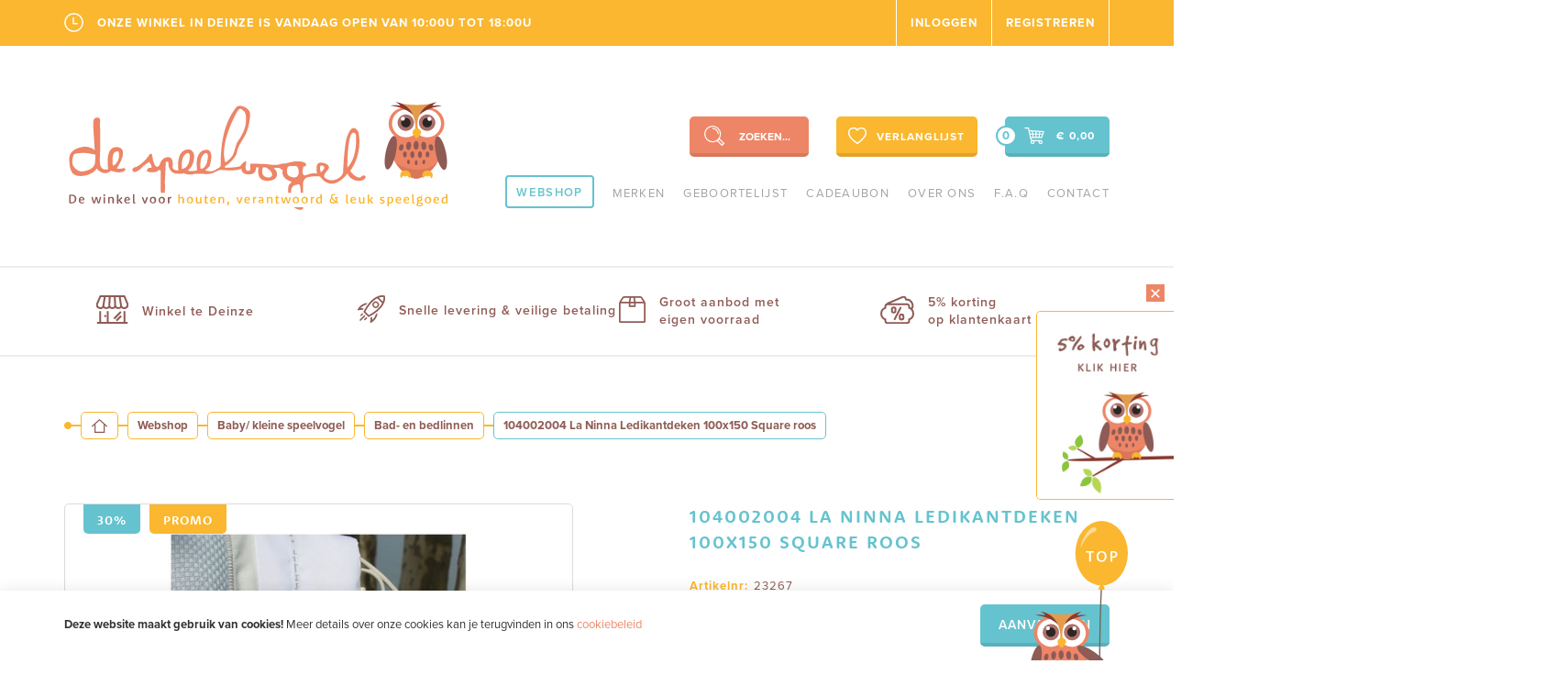

--- FILE ---
content_type: text/html; charset=UTF-8
request_url: https://www.de-speelvogel.be/nl/webshop/143636/baby-kleine-speelvogel/bad-en-bedlinnen/104002004-la-ninna-ledikantdeken-100x150-square-roos
body_size: 8842
content:
<!DOCTYPE html><html class="no-js" lang="nl"><head data-template="tpl_meta"><!-- Meta --><meta charset="utf-8"><meta http-equiv="X-UA-Compatible" content="IE=edge,chrome=1"><meta name="format-detection" content="telephone=no"><title>104002004 La Ninna Ledikantdeken 100x150 Square roos  van het merk Bamboom bij De Speelvogel</title><meta name="description" content="Dubbelzijdige deken in Biologisch Bamboe. Zijde zachte wafelstof + velours.
Wiegdeken in Biologische Bamboe•Dubbelzijdig: zijde zachte wafelstof + velours•Ideaal voor in de wieg, box & kinderwagen•Grootte La Ninna Square Baby 150 x 100 cm" /><meta name="keywords" content="" /><meta name="author" content="De Speelvogel"/><meta property="article:author" content="De Speelvogel"/><meta name="dcterms.rights" content="Webatvantage, webatvantage.be"><meta name="robots" content="all"/><!-- for Facebook --><meta name="viewport" content="width=device-width, initial-scale=1, maximum-scale=1, user-scalable=0"/><!-- Favicons (Generated with http://realfavicongenerator.net/) --><link rel="icon" type="image/png" href="https://www.de-speelvogel.be/assets/graphics/touch/favicon-32x32.png" sizes="32x32"><link rel="icon" type="image/png" href="https://www.de-speelvogel.be/assets/graphics/touch/android-chrome-192x192.png" sizes="192x192"><link rel="icon" type="image/png" href="https://www.de-speelvogel.be/assets/graphics/touch/favicon-96x96.png" sizes="96x96"><link rel="icon" type="image/png" href="https://www.de-speelvogel.be/assets/graphics/touch/favicon-16x16.png" sizes="16x16"><!-- Apple touch icons --><link rel="apple-touch-icon" sizes="57x57" href="https://www.de-speelvogel.be/assets/graphics/touch/apple-touch-icon-57x57.png"><link rel="apple-touch-icon" sizes="60x60" href="https://www.de-speelvogel.be/assets/graphics/touch/apple-touch-icon-60x60.png"><link rel="apple-touch-icon" sizes="72x72" href="https://www.de-speelvogel.be/assets/graphics/touch/apple-touch-icon-72x72.png"><link rel="apple-touch-icon" sizes="76x76" href="https://www.de-speelvogel.be/assets/graphics/touch/apple-touch-icon-76x76.png"><link rel="apple-touch-icon" sizes="114x114" href="https://www.de-speelvogel.be/assets/graphics/touch/apple-touch-icon-114x114.png"><link rel="apple-touch-icon" sizes="120x120" href="https://www.de-speelvogel.be/assets/graphics/touch/apple-touch-icon-120x120.png"><link rel="apple-touch-icon" sizes="144x144" href="https://www.de-speelvogel.be/assets/graphics/touch/apple-touch-icon-144x144.png"><link rel="apple-touch-icon" sizes="152x152" href="https://www.de-speelvogel.be/assets/graphics/touch/apple-touch-icon-152x152.png"><link rel="apple-touch-icon" sizes="180x180" href="https://www.de-speelvogel.be/assets/graphics/touch/apple-touch-icon-180x180.png"><!-- Others --><link rel="manifest" href="https://www.de-speelvogel.be/assets/graphics/touch/manifest.json"><link rel="shortcut icon" href="https://www.de-speelvogel.be/assets/graphics/touch/favicon.ico"><meta name="msapplication-TileColor" content="#FFFFFF"><meta name="msapplication-TileImage" content="https://www.de-speelvogel.be/assets/graphics/touch/mstile-144x144.png"><meta name="msapplication-config" content="https://www.de-speelvogel.be/assets/graphics/touch/browserconfig.xml"><meta name="theme-color" content="#FFFFFF"><!-- FONTS -->
			<script src="https://use.typekit.net/jqc6bfj.js"></script>
			<script>try {
					Typekit.load({async: false});
				} catch (e) {
				}</script>
        <!-- CSS --><link rel="stylesheet" href="https://www.de-speelvogel.be/assets/css/main.css?v=14"><!--[if IE]><link href="https://www.de-speelvogel.be/assets/css/ie.css" media="screen, projection" rel="stylesheet" type="text/css"/><![endif]--><!-- HTML5 Shim and Respond.js IE8 support of HTML5 elements and media queries --><!-- WARNING: Respond.js doesn't work if you view the page via file:// --><!--[if lt IE 9]><script src="https://oss.maxcdn.com/html5shiv/3.7.2/html5shiv.min.js"></script><script src="https://oss.maxcdn.com/respond/1.4.2/respond.min.js"></script><![endif]--><!-- Polyfills --><script src="https://www.de-speelvogel.be/assets/js/polyfill/picturefill.min.js" async></script><script src="https://www.de-speelvogel.be/assets/js/polyfill/svg4everybody.min.js" async></script><script src="https://www.de-speelvogel.be/assets/js/polyfill/placeholders.min.js" async></script><!-- JS Enabled --><script>document.documentElement.className = document.documentElement.className.replace('no-js', 'js');</script><!-- Google Analytics --><script>(function(i,s,o,g,r,a,m){i['GoogleAnalyticsObject']=r;i[r]=i[r]||function(){(i[r].q=i[r].q||[]).push(arguments)},i[r].l=1*new Date();a=s.createElement(o),m=s.getElementsByTagName(o)[0];a.async=1;a.src=g;m.parentNode.insertBefore(a,m)})(window,document,'script','https://www.google-analytics.com/analytics.js','ga');ga('create', 'UA-20837366-23', 'auto'); ga('require', 'ec');</script><!-- Google Tag Manager --><script>
				(function(w,d,s,l,i){w[l]=w[l]||[];w[l].push({'gtm.start':
				new Date().getTime(),event:'gtm.js'});var f=d.getElementsByTagName(s)[0],
						j=d.createElement(s),dl=l!='dataLayer'?'&l='+l:'';j.async=true;j.src=
						'https://www.googletagmanager.com/gtm.js?id='+i+dl;f.parentNode.insertBefore(j,f);
						})(window,document,'script','dataLayer','GTM-MLTGM3WM');
			</script><!-- End Google Tag Manager --></head>
<body class="touch webshop webshop-detail" data-pageurlid="15"><!-- Google Tag Manager (noscript) --><noscript><iframe src="https://www.googletagmanager.com/ns.html?id=GTM-MLTGM3WM"height="0" width="0" style="display:none;visibility:hidden"></iframe></noscript><!-- End Google Tag Manager (noscript) --><div id="fb-root"></div><script>(function (d, s, id) {var js, fjs = d.getElementsByTagName(s)[0];if (d.getElementById(id)) return;js     = d.createElement(s);js.id  = id;js.src = "//connect.facebook.net/nl_NL/sdk.js#xfbml=1&version=v2.7";fjs.parentNode.insertBefore(js, fjs);}(document, 'script', 'facebook-jssdk'));</script><script type="text/javascript" async defer src="//assets.pinterest.com/js/pinit.js"></script><div data-template="tpl_addNewsletteritem" style="display:none" data-effect="replaceWith"><pre>1</pre></div>

<!--[if lt IE 9]><div class="alert alert-warning alert-dismissible browsehappy" role="alert">U gebruikt een <strong>verouderde</strong>browser.<a target="_blank" href="http://browsehappy.com/">Upgrade uw browser</a>om uw ervaring te verbeteren.<button type="button" class="close" data-dismiss="alert"><span aria-hidden="true">&times;</span><span class="sr-only">Close</span></button></div><![endif]--><header id="top" class="header" ><div class="dropout-container container visible-lg"><div id="summary-dropout" data-template="tpl_cart_dropout" data-effect="replaceWith" ><div id="cart-summary"><p class="main-title">Winkelmandje</p><div class="dropout-summary"><table><tbody><!-- Total discount --><!-- Subtotal --><tr><td><span class="bold">Subtotaal</span></td><td class="text-right">€&nbsp;0,00</td></tr><!-- Shipping cost --><tr><td><span class="bold">Verzendingskosten</span><span class="notification"> Wordt gratis na keuze afhaling.</span></td><td class="text-right">€&nbsp;0,00</td></tr><!-- Total --><tr><td><strong>Totaal<span class="incl">( incl. 21% BTW)</span></strong></td><td class="text-right total"><strong>€&nbsp;0,00</strong></td></tr><!-- Gift cards --></tbody></table></div><p class="no-margin"><a href="https://www.de-speelvogel.be/nl/winkelmandje" class="btn btn-cart" title="Naar winkelmandje">Naar winkelmandje</a></p><p class="no-margin"><a href="https://www.de-speelvogel.be/nl/webshop" class="btn btn-back" title="Verder winkelen">Verder winkelen</a></p></div></div></div><!-- START NAVBAR TOP --><p class="discount-title text-center visible-xs visible-sm"><a href="https://www.de-speelvogel.be/nl/webshopkorting">Ontvang 5% extra korting</a></p><div id="navbar-top" class="navbar-inverse navbar-static-top"><div class="container hidden-xs hidden-sm"><div class="wrapper"><p class="pull-left"><svg class="icon shape-clock"><use xlink:href="https://www.de-speelvogel.be/assets/graphics/svg-defs.svg#shape-clock"></use></svg>Onze winkel in Deinze is vandaag open van 10:00u tot 18:00u</p><ul class="nav navbar-nav pull-right"><!-- Login --><li ><a href="https://www.de-speelvogel.be/nl/aanmelden" title="Inloggen">Inloggen</a></li><li ><a href="https://www.de-speelvogel.be/nl/aanmelden" title="Registreren">Registreren</a></li></ul></div></div><div class="topbar-mobile visible-xs visible-sm"><div class="row"><div class="col-xs-6 no-padding-right"><ul><li class="header-cart" data-template="tpl_cart_summary" data-effect="html"><a href="https://www.de-speelvogel.be/nl/winkelmandje" class="btn blue"><svg class="icon shape-cart"><use xlink:href="https://www.de-speelvogel.be/graphics/svg-defs.svg#shape-cart"></use></svg><span class="badge price">€ 0,00</span><span class="badge amount hidden-xs hidden-sm">0</span></a></li>
</ul></div><div class="col-xs-6 no-padding-left"><a href="https://www.de-speelvogel.be/nl/verlanglijstjes" class="btn btn-list yellow"><svg class="icon shape-heart"><use xlink:href="https://www.de-speelvogel.be/assets/graphics/svg-defs.svg#shape-heart"></use></svg>Verlanglijst</a></div></div></div></div><!-- END NAVBAR TOP --><!-- START NAVBAR BOTTOM --><div id="navbar-bottom" class="navbar-default navbar-static-top"><div class="container"><!-- Navbar header --><div class="navbar-header"><button id="nav-icon" type="button" class="navbar-toggle collapsed" data-toggle="collapse" data-target=".navbar-collapse" aria-expanded="false" aria-controls="navbar"><span class="sr-only">Toggle navigation</span><span class="icon-bar"></span><span class="icon-bar"></span><span class="icon-bar"></span></button><a class="navbar-brand" href="https://www.de-speelvogel.be/nl/home" title=""><div id="logo-owl"></div><div id="owl-mask"></div><div id="logo-text"></div></a></div><!-- Navbar items --><ul class="nav navbar-nav navbar-right hidden-xs hidden-sm" id="action-menu"><li class="hidden-xs hidden-sm" id="search-btn"><!-- Search --><form id="search-form" action="https://www.de-speelvogel.be/nl/webshop" method="get"  class="navbar-form pull-left" role="search"><svg class="icon shape-magnify"><use xlink:href="https://www.de-speelvogel.be/assets/graphics/svg-defs.svg#shape-magnify"></use></svg><div class="search-content"><span>Zoeken...</span></div><div class="form-group"><label class="sr-only">Search</label><input id="search-input" name="Filters[Search]" type="text" class="form-control" placeholder="Zoek op merk, artikel ..."></div><button type="submit" id="submit-search" class="btn btn-default"><span class="sr-only">Zoek</span><svg class="icon shape-magnify"><use xlink:href="https://www.de-speelvogel.be/assets/graphics/svg-defs.svg#shape-magnify"></use></svg></button><a href="" class="btn btn-close hidden"><span class="sr-only">Sluit</span></a></form></li><li id="wishlist-btn"><a href="https://www.de-speelvogel.be/nl/verlanglijstjes" class="btn yellow"><svg class="icon shape-heart"><use xlink:href="https://www.de-speelvogel.be/assets/graphics/svg-defs.svg#shape-heart"></use></svg>Verlanglijst</a></li><!-- Cart --><li class="header-cart" data-template="tpl_cart_summary" data-effect="html"><a href="https://www.de-speelvogel.be/nl/winkelmandje" class="btn blue"><svg class="icon shape-cart"><use xlink:href="https://www.de-speelvogel.be/graphics/svg-defs.svg#shape-cart"></use></svg><span class="badge price">€ 0,00</span><span class="badge amount hidden-xs hidden-sm">0</span></a></li>
</ul><!-- Main menu --><div class="navbar-collapse collapse"><ul class="nav navbar-nav navbar-right" id="main-menu"><li id="nav-webshop" class="active" ><a href="https://www.de-speelvogel.be/nl/webshop" title="Webshop">Webshop</a></li><li ><a href="https://www.de-speelvogel.be/nl/merken" title="Merken">Merken</a></li><li ><a href="https://www.de-speelvogel.be/nl/geboortelijst" title="geboortelijst">geboortelijst</a></li><li ><a href="https://www.de-speelvogel.be/nl/cadeaubon" title="Cadeaubon">Cadeaubon</a></li><li ><a href="https://www.de-speelvogel.be/nl/over-ons" title="Over ons">Over ons</a></li><li ><a href="https://www.de-speelvogel.be/nl/veelgestelde-vragen" title="Veelgestelde vragen">F.A.Q</a></li><li class="hidden-md hidden-lg"><a href="https://www.de-speelvogel.be/nl/nieuws" title="Nieuws">Nieuws</a></li><li ><a href="https://www.de-speelvogel.be/nl/contact" title="Contact">Contact</a></li><li class="mobile-login visible-xs visible-sm"><ul class="nav navbar-nav"><!-- Login --><li ><a href="https://www.de-speelvogel.be/nl/aanmelden" title="Inloggen">Inloggen</a></li><li ><a href="https://www.de-speelvogel.be/nl/aanmelden" title="Registreren">Registreren</a></li></ul></li></ul></div></div></div><!-- END NAVBAR BOTTOM --></header>
<div class="row hidden-xs"><div class="col-xs-12"><div id="usps"><div class="container"><div class="btn-group btn-group-justified" role="group"><a href="https://www.de-speelvogel.be/nl/contact" class="btn usp" data-toggle="tooltip" data-placement="bottom" title="Winkel is open van dinsdag tot en met zaterdag van 10u tot 18u doorlopend. Gesloten op zon- en feestdagen & maandag." data-container="#usps"><svg class="icon shape-usp-shops"><use xlink:href="https://www.de-speelvogel.be/assets/graphics/svg-defs.svg#shape-usp-shops"></use></svg><p>Winkel te Deinze</p></a><a href="https://www.de-speelvogel.be/nl/nieuws/1251/leveringsvoorwaarden" class="btn usp" data-toggle="tooltip" data-placement="bottom" title="Bpost levering of gratis afhalen in de winkel" data-container="#usps"><svg class="icon shape-usp-rocket"><use xlink:href="https://www.de-speelvogel.be/assets/graphics/svg-defs.svg#shape-usp-rocket"></use></svg><p>Snelle levering & veilige betaling</p></a><a href="https://www.de-speelvogel.be/nl/webshop" class="btn usp" data-toggle="tooltip" data-placement="bottom" title="Meer dan 11000 verschillende artikelen in stock." data-container="#usps"><svg class="icon shape-usp-stock"><use xlink:href="https://www.de-speelvogel.be/assets/graphics/svg-defs.svg#shape-usp-stock"></use></svg><p>Groot aanbod met <br/>eigen voorraad</p></a><a href="https://www.de-speelvogel.be/nl/webshopkorting" class="btn usp" data-toggle="tooltip" data-placement="bottom" title="5% directe  webkorting met kortingscode WEBSHOP5" data-container="#usps"><svg class="icon shape-usp-saletag"><use xlink:href="https://www.de-speelvogel.be/assets/graphics/svg-defs.svg#shape-usp-saletag"></use></svg><p>5% korting <br/>op klantenkaart</p></a></div></div></div></div></div>
<script>ga('ec:addProduct', {'id': '23267','name': '104002004 La Ninna Ledikantdeken 100x150 Square roos ','category': 'Bad- en bedlinnen','brand': 'Bamboom','variant': 'nvt','price': 69.97,'quantity': 1});ga('ec:setAction', 'detail');</script><div id="page-webshop-detail" role="main"><div class="container"><!-- Breadcrumbs --><div class="clearfix"><!-- Breadcrumbs --><div id="breadcrumbs" class="pull-left hidden-xs" data-template="tpl_breadcrumbs"><ol class="breadcrumb"><li><a href="https://www.de-speelvogel.be/nl/home"><svg class="icon shape-breadcrumb-home"><use xlink:href="https://www.de-speelvogel.be/assets/graphics/svg-defs.svg#shape-breadcrumb-home"></use></svg></a></li><!-- temporary --><li ><a href="https://www.de-speelvogel.be/nl/webshop#page-webshop-overview">Webshop</a></li><li ><a href="https://www.de-speelvogel.be/nl/webshop/113/baby-kleine-speelvogel">Baby/ kleine speelvogel</a></li><li ><a href="https://www.de-speelvogel.be/nl/webshop/1216/baby-kleine-speelvogel/bad-en-bedlinnen">Bad- en bedlinnen</a></li><li  class="active"><a href="https://www.de-speelvogel.be/nl/webshop/143636/baby-kleine-speelvogel/bad-en-bedlinnen/104002004-la-ninna-ledikantdeken-100x150-square-roos">104002004 La Ninna Ledikantdeken 100x150 Square roos </a></li></ol></div></div><!-- Product --><div id="product-detail"><div class="row"><div class="col-sm-6"><div id="photo-container"><div class="labels-wrapper"><span class="label label-danger bg-info blue">30%</span><span class="label bg-info yellow">Promo</span></div><div class="slider-main gallery-lightbox"><div class="slide"><a href="https://www.de-speelvogel.be/Cached/38439/watermarkcanvas/460x720/104-002-0048056732331532.jpg"><img src="https://www.de-speelvogel.be/Cached/38439/watermarkcanvas/460x720/104-002-0048056732331532.jpg" class="img-responsive" alt="104002004 La Ninna Ledikantdeken 100x150 Square roos " title="104002004 La Ninna Ledikantdeken 100x150 Square roos "/></a></div><div class="slide"><a href="https://www.de-speelvogel.be/Cached/38440/watermarkcanvas/460x720/104-002-00sfeer.jpg"><img src="https://www.de-speelvogel.be/Cached/38440/watermarkcanvas/460x720/104-002-00sfeer.jpg" class="img-responsive" alt="104002004 La Ninna Ledikantdeken 100x150 Square roos " title="104002004 La Ninna Ledikantdeken 100x150 Square roos "/></a></div><div class="slide"><a href="https://www.de-speelvogel.be/Cached/38441/watermarkcanvas/460x720/104-002-00sfeer2.jpg"><img src="https://www.de-speelvogel.be/Cached/38441/watermarkcanvas/460x720/104-002-00sfeer2.jpg" class="img-responsive" alt="104002004 La Ninna Ledikantdeken 100x150 Square roos " title="104002004 La Ninna Ledikantdeken 100x150 Square roos "/></a></div></div><div class="slider-thumbs"><div class="slide"><picture><!--[if IE 9]><video style="display: none;"><![endif]--><!--<source srcset="img/lg.webp" media="(min-width: 1200px)" type="image/webp">--><source srcset="https://www.de-speelvogel.be/Cached/38439/canvas/54x72/104-002-0048056732331532.jpg" media="(min-width:1200px)"><source srcset="https://www.de-speelvogel.be/Cached/38439/canvas/45x60/104-002-0048056732331532.jpg" media="(min-width:992px)"><source srcset="https://www.de-speelvogel.be/Cached/38439/canvas/78x104/104-002-0048056732331532.jpg" media="(min-width:480px)"><!--[if IE 9]> </video><![endif]--><img class="img-responsive" src="https://www.de-speelvogel.be/Cached/38439/canvas/78x104/104-002-0048056732331532.jpg" title="104002004 La Ninna Ledikantdeken 100x150 Square roos "alt="104-002-0048056732331532.jpg"></picture> </div><div class="slide"><picture><!--[if IE 9]><video style="display: none;"><![endif]--><!--<source srcset="img/lg.webp" media="(min-width: 1200px)" type="image/webp">--><source srcset="https://www.de-speelvogel.be/Cached/38440/canvas/54x72/104-002-00sfeer.jpg" media="(min-width:1200px)"><source srcset="https://www.de-speelvogel.be/Cached/38440/canvas/45x60/104-002-00sfeer.jpg" media="(min-width:992px)"><source srcset="https://www.de-speelvogel.be/Cached/38440/canvas/78x104/104-002-00sfeer.jpg" media="(min-width:480px)"><!--[if IE 9]> </video><![endif]--><img class="img-responsive" src="https://www.de-speelvogel.be/Cached/38440/canvas/78x104/104-002-00sfeer.jpg" title="104002004 La Ninna Ledikantdeken 100x150 Square roos "alt="104-002-00sfeer.jpg"></picture> </div><div class="slide"><picture><!--[if IE 9]><video style="display: none;"><![endif]--><!--<source srcset="img/lg.webp" media="(min-width: 1200px)" type="image/webp">--><source srcset="https://www.de-speelvogel.be/Cached/38441/canvas/54x72/104-002-00sfeer2.jpg" media="(min-width:1200px)"><source srcset="https://www.de-speelvogel.be/Cached/38441/canvas/45x60/104-002-00sfeer2.jpg" media="(min-width:992px)"><source srcset="https://www.de-speelvogel.be/Cached/38441/canvas/78x104/104-002-00sfeer2.jpg" media="(min-width:480px)"><!--[if IE 9]> </video><![endif]--><img class="img-responsive" src="https://www.de-speelvogel.be/Cached/38441/canvas/78x104/104-002-00sfeer2.jpg" title="104002004 La Ninna Ledikantdeken 100x150 Square roos "alt="104-002-00sfeer2.jpg"></picture> </div></div></div><div class="social-share hidden-xs"><p class="title">Deel dit met je vrienden</p><div class="fb-share-button" data-href="" data-layout="button_count"></div><div class="pin-it-button"><a href="https://www.pinterest.com/pin/create/button/"><img src="//assets.pinterest.com/images/pidgets/pinit_fg_en_rect_gray_20.png"/></a></div></div></div><div class="col-sm-6 col-lg-5 col-lg-offset-1" data-template="tpl_webshop_detail_order" data-effect="html"><div class="product-info"><h1>104002004 La Ninna Ledikantdeken 100x150 Square roos </h1><p class="article-number"><span>Artikelnr:</span>23267</p><p class="brand"><span>Merk:</span><a href="https://www.de-speelvogel.be/nl/webshop/merk=bamboom" title="Bamboom">Bamboom</a></p><p class="title">Productomschrijving</p><div class="cms-text"><p>Dubbelzijdige deken in Biologisch Bamboe. Zijde zachte wafelstof + velours.</p>
<p><br />Wiegdeken in Biologische Bamboe<br />•Dubbelzijdig: zijde zachte wafelstof + velours<br />•Ideaal voor in de wieg, box & kinderwagen<br />•Grootte La Ninna Square Baby 150 x 100 cm</p></div><p class="title label yellow">Promo *</p><div class="cms-text mt-3"><p>STOCK SALE 30</p></div><div class="price-wrapper"><p class="price"><span class="old">€&nbsp;99<span>,95</span></span><span class="new">€&nbsp;69<span>,97</span></span><span class="btw-promo btw">(incl. btw)</span></p></div><div class="availability"><div class="row"><div class="col-xs-9"><p class="title">Beschikbaarheid in winkel</p><ul><li><span class="available"></span>Op voorraad in winkel Deinze</li></ul></div><div class="col-xs-3"><a class="btn-transfer" href="#transfer-notice"><span>Meer info</span></a></div></div></div><div id="purchase-block"><form id="detail-order-form" method="post" data-ajax="https://www.de-speelvogel.be/nl/ajax/webshop_detail.php"data-extratemplates="tpl_webshop_detail_order tpl_cart_summary tpl_cart_dropout"><input type="hidden" name="totDeinze" value="1"><input type="hidden" name="WebshopProductVariantID" value="3636"class="default"><input type="hidden" name="ActivePage" value="webshop" class="default"><input type="hidden" name="Amount" value="1" class="default"><input type="hidden" name="action" value="add" class="default" id="action-input"><input type="hidden" name="WebshopProductVariantID" value="3636"><input type="hidden" name="WebshopProductVariantDetailID"value="3633" class="default"><script>function AddToCart() {ga('ec:addProduct', {'id': '23267','name': '104002004 La Ninna Ledikantdeken 100x150 Square roos ','category': 'Bad- en bedlinnen','brand': 'Bamboom','variant': 'nvt','price': 69.97,'quantity': 1});ga('ec:setAction', 'detail');ga('ec:setAction', 'add');ga('send', 'event', 'UX', 'click', 'add to cart');}</script><button type="submit" class="btn yellow"  onclick="AddToCart()"><svg class="icon shape-rocket"><use xlink:href="https://www.de-speelvogel.be/assets/graphics/svg-defs.svg#shape-usp-rocket"></use></svg>Bestel nu</button><button id="wishlist-add" class="add-to-wishlist" data-toggle="modal"data-target="#wishlistSelection" ><svg class="icon shape-heart"><use xlink:href="https://www.de-speelvogel.be/assets/graphics/svg-defs.svg#shape-heart"></use></svg>Voeg toe aan verlanglijstje</button><div data-template="tpl_addGiftlistitemResult" data-effect="replaceWith" style="display:none"></div></form></div><div id="transfer-notice" class="notice"><div class="content pull-left"><p>De winkel Aalst is definitief gesloten. Op 12/07 was de laatste verkoopdag.</p></div><div class="graphic pull-right"><img src="https://www.de-speelvogel.be/assets/graphics/svg/divider-branch-extra.svg"/></div><div class="clearfix"></div></div></div></div></div></div></div><!-- Begin related variants --><div id="product-related"><div class="divider banner-birds hidden-xs"><div class="animation-wrapper"><p class="h2">relevante artikels</p><img class="svg-banner-bird-left" src="https://www.de-speelvogel.be/assets/graphics/svg/divider-banner-bird-left.svg"><img class="svg-banner" src="https://www.de-speelvogel.be/assets/graphics/svg/divider-banner.svg"><img class="svg-banner-bird-right" src="https://www.de-speelvogel.be/assets/graphics/svg/divider-banner-bird-right.svg"></div></div><div class="divider banner-birds visible-xs"><div class="animation-wrapper"><p class="h2">relevante artikels</p><img class="svg-banner" src="https://www.de-speelvogel.be/assets/graphics/svg/divider-banner-owl.svg"></div></div><div class="container"><div id="products-related-slider" class="slider products-slider" role="banner"><div class="slide"><script>ga('ec:addImpression', {'id': '36297','name': '52065 Dekentje - 75x100cm - Bliss Rose','category': 'Bad- en bedlinnen','brand': 'Trixie','variant': 'nvt','list': 'Overview Products','position': 1});</script><a href="https://www.de-speelvogel.be/nl/webshop/1522977/baby-kleine-speelvogel/bad-en-bedlinnen/52065-dekentje-75x100cm-bliss-rose" title="36297 52065 Dekentje - 75x100cm - Bliss Rose" class="product"onclick="ga('ec:addProduct', {'id': '36297','name': '52065 Dekentje - 75x100cm - Bliss Rose','category': 'Bad- en bedlinnen','brand': 'Trixie','variant': 'nvt','list': 'Overview Products'});ga('ec:setAction', 'click', {'list': 'Overview Products'});ga('send', 'event', 'UX', 'click', 'Overview Products', {hitCallback: function() {document.location = 'https://www.de-speelvogel.be/nl/webshop/1522977/baby-kleine-speelvogel/bad-en-bedlinnen/52065-dekentje-75x100cm-bliss-rose';}});"><div class="labels-wrapper"><span class="label label-danger bg-info blue">-30%</span></div><div class="img-container"><img src="https://www.de-speelvogel.be/Cached/86955/canvas/179x239/52_065.jpg" alt="52_065.jpg" title="36297 52065 Dekentje - 75x100cm - Bliss Rose" class="img-responsive" /></div><div class="caption"><div class="text-align"><p class="name">52065 Dekentje - 75x100cm - Bliss Rose</p><p class="brand">Trixie</p></div><p class="price"><span class="old">€&nbsp;47<span>,95</span></span><span class="new">€&nbsp;33<span>,57</span></span></p></div><div class="btn-caption"><span class="btn yellow"><svg class="icon shape-rocket"><use xlink:href="https://www.de-speelvogel.be/assets/graphics/svg-defs.svg#shape-usp-rocket"></use></svg>Bestel nu</span></div></a></div><div class="slide"><script>ga('ec:addImpression', {'id': '30790','name': '6182026 SET van 6 KERMISEENDJES met 2 HENGELS','category': 'Badpret','brand': 'Scratch','variant': 'nvt','list': 'Overview Products','position': 2});</script><a href="https://www.de-speelvogel.be/nl/webshop/1516895/baby-kleine-speelvogel/badpret/6182026-set-van-6-kermiseendjes-met-2-hengels" title="30790 6182026 SET van 6 KERMISEENDJES met 2 HENGELS" class="product"onclick="ga('ec:addProduct', {'id': '30790','name': '6182026 SET van 6 KERMISEENDJES met 2 HENGELS','category': 'Badpret','brand': 'Scratch','variant': 'nvt','list': 'Overview Products'});ga('ec:setAction', 'click', {'list': 'Overview Products'});ga('send', 'event', 'UX', 'click', 'Overview Products', {hitCallback: function() {document.location = 'https://www.de-speelvogel.be/nl/webshop/1516895/baby-kleine-speelvogel/badpret/6182026-set-van-6-kermiseendjes-met-2-hengels';}});"><div class="img-container"><img src="https://www.de-speelvogel.be/Cached/67153/canvas/179x239/6182026_Box_1.jpg" alt="6182026_Box_1.jpg" title="30790 6182026 SET van 6 KERMISEENDJES met 2 HENGELS" class="img-responsive" /></div><div class="caption"><div class="text-align"><p class="name">6182026 SET van 6 KERMISEENDJES met 2 HENGELS</p><p class="brand">Scratch</p></div><p class="price"><span class="regular">€&nbsp;32<span>,99</span></span></p></div><div class="btn-caption"><span class="btn yellow"><svg class="icon shape-rocket"><use xlink:href="https://www.de-speelvogel.be/assets/graphics/svg-defs.svg#shape-usp-rocket"></use></svg>Bestel nu</span></div></a></div><div class="slide"><script>ga('ec:addImpression', {'id': '40386','name': '30021 Ludi-3 Sensorische Ballen','category': 'Peuterspeelgoed kunststof','brand': 'Ludi','variant': 'nvt','list': 'Overview Products','position': 3});</script><a href="https://www.de-speelvogel.be/nl/webshop/1526866/baby-kleine-speelvogel/peuterspeelgoed-kunststof/30021-ludi-3-sensorische-ballen" title="40386 30021 Ludi-3 Sensorische Ballen" class="product"onclick="ga('ec:addProduct', {'id': '40386','name': '30021 Ludi-3 Sensorische Ballen','category': 'Peuterspeelgoed kunststof','brand': 'Ludi','variant': 'nvt','list': 'Overview Products'});ga('ec:setAction', 'click', {'list': 'Overview Products'});ga('send', 'event', 'UX', 'click', 'Overview Products', {hitCallback: function() {document.location = 'https://www.de-speelvogel.be/nl/webshop/1526866/baby-kleine-speelvogel/peuterspeelgoed-kunststof/30021-ludi-3-sensorische-ballen';}});"><div class="img-container"><img src="https://www.de-speelvogel.be/Cached/100245/canvas/179x239/30021_01.jpg" alt="30021_01.jpg" title="40386 30021 Ludi-3 Sensorische Ballen" class="img-responsive" /></div><div class="caption"><div class="text-align"><p class="name">30021 Ludi-3 Sensorische Ballen</p><p class="brand">Ludi</p></div><p class="price"><span class="regular">€&nbsp;15<span>,95</span></span></p></div><div class="btn-caption"><span class="btn yellow"><svg class="icon shape-rocket"><use xlink:href="https://www.de-speelvogel.be/assets/graphics/svg-defs.svg#shape-usp-rocket"></use></svg>Bestel nu</span></div></a></div></div></div></div><!-- End related variants --><!-- Begin History --><!-- End History --></div><div class="modal" id="wishlistSelection" tabindex="-1" role="dialog"><div class="modal-dialog"><div class="modal-content"><div class="modal-header"><button type="button" class="close" data-dismiss="modal" aria-label="Close"><svg class="icon shape-cross"><use xlink:href="https://www.de-speelvogel.be/assets/graphics/svg-defs.svg#shape-cross"></use></svg></button><h4 class="modal-title">Toevoegen aan lijstje</h4></div><div class="modal-body"><div class="nano yellow"><div class="nano-content"><div data-template="tpl_webshop_wishlist_list" data-effect="html"><!-- WISHLIST OVERVIEW --><ul class="list-group" id="wishlist-list"><li data-wishlistid="0" class="list-group-item"><a href="#">Mijn verlanglijst</a></li></ul><!-- END WISHLIST OVERVIEW --></div></div></div></div><div class="modal-footer"><div class="cms-text"><p>Als u nieuwe wenslijstjes wenst te maken en op te slaan moet u eerst&nbsp;<a href="https://www.de-speelvogel.be/nl/aanmelden">inloggen</a></p></div></div></div></div></div><footer class="footer no-margin" data-template="tpl_footer"><div class="to-top reset visible-lg"><a href=""><img src="https://www.de-speelvogel.be/assets/graphics/svg/backtotop.svg" alt="Back to top" title="Back to top"></a></div><div class="navbar-default"><!-- Top part --><div class="top"><div class="container"><div class="row"><!-- Content block --><div class="col-sm-7 col-md-8 col-lg-5"><div id="footer-shop" class="content-block"><p class="footer-title">Onze winkel</p><ul class="list-unstyled"><li><span>De Speelvogel Deinze</span></li><li>Gaversesteenweg 81,</li><li> 9800 Deinze</li><li><br/></li><li><a href="tel:093888649">T. 09/388 86 49</a></li><li><a href="mailto:info@de-speelvogel.be">info@de-speelvogel.be</a></li></ul><p>Onze winkel is open van dinsdag tot en met zaterdag van 10u tot 18u doorlopend. Gesloten op zon- en feestdagen & maandag.</p></div></div><!-- Content block --><div class="col-sm-5 col-md-4 col-lg-4"><div id="footer-newsletter" class="content-block"><p class="footer-title">Nieuwsbrief</p><div data-template="tpl_subscriber_form" data-effect="replaceWith"><p>Schrijf u hieronder in op onze nieuwsbrief en blijf zo op de hoogte van al onze tofste artikelen en nieuwtjes.</p><form name="subscriber" method="post" class="form-inline" data-ajax="https://www.de-speelvogel.be/nl/ajax/subscriber.php" data-extratemplates="tpl_subscriber_form" data-method="post" ><div class="form-group input-field pull-left"><label for="Email" class="control-label sr-only">E-mailadres</label><input type="email" id="Email" name="Email" class="form-control" placeholder="Uw e-mailadres" ></div><div class="form-group pull-right"><button type="submit" class="btn btn-primary"><svg class="icon shape-arrow-right arrow-footer"><use xlink:href="https://www.de-speelvogel.be/assets/graphics/svg-defs.svg#shape-arrow-right"></use></svg></button></div><input type="hidden" name="Action" value="AddSubscriber"></form></div><div id="footer-social"><p class="footer-title visible-xs">Volg ons</p><ul class="social"><li class="fb-icon"><a href="https://www.facebook.com/De-Speelvogel-198910000151307/" target="_blank">Facebook</a></li><li class="pin-icon"><a href="https://www.pinterest.com/source/de-speelvogel.be" target="_blank">Pinterest</a></li><li class="instagram-icon"><a href="https://www.instagram.com/de_speelvogel/" target="_blank">Instagram</a></li></ul></div></div></div><!-- Content block --><div class="col-md-2 col-lg-2 col-lg-offset-1 hidden-md hidden-xs hidden-sm"><div id="footer-nav" class="content-block"><p class="footer-title">Navigatie</p><ul class="list-unstyled nav"><li><a href="https://www.de-speelvogel.be/nl/home" title="Over ons">Home</a></li><li><a href="https://www.de-speelvogel.be/nl/webshop" title="Webshop">Webshop</a></li><li><a href="https://www.de-speelvogel.be/nl/cadeaubon" title="Cadeaubon">Cadeaubon</a></li><li><a href="https://www.de-speelvogel.be/nl/nieuws" title="Nieuws">Nieuws</a></li><li><a href="https://www.de-speelvogel.be/nl/veelgestelde-vragen" title="F.A.Q.">F.A.Q.</a></li><li><a href="https://www.de-speelvogel.be/nl/contact" title="Contact">Contact</a></li></ul></div></div></div><div class="row hidden-xs"><div class="col-md-12"><p class="copyright">&copy; 2026 - De Speelvogel -<a href="https://www.de-speelvogel.be/nl/verzendingskosten" title="Verzendingskosten">Verzendingskosten</a> -<a href="https://www.de-speelvogel.be/nl/verkoopsvoorwaarden" title="Verkoopsvoorwaarden">Verkoopsvoorwaarden</a> -<a href="https://www.de-speelvogel.be/nl/disclaimer" title="Disclaimer">Disclaimer</a> -<a href="https://www.de-speelvogel.be/nl/privacy" title="Privacy">Privacy</a> -<a href="https://www.de-speelvogel.be/nl/cookieverklaring" title="Cookies">Cookies</a> -<a href="https://webgate.ec.europa.eu/odr/main/index.cfm?event=main.home.show&lng=NL" target="_blank" title="">Duidelijke e-commerce binnen EU met ODR informatieplatform.</a></p></div></div></div></div><!-- Bottom part --><div class="bottom"><div class="container"><div class="row"><!-- Social media --><div class="col-md-9"><!-- Content block --><div class="content-block"><ul class="list-inline payment-methods"><li><img src="https://www.de-speelvogel.be/assets/graphics/shoppingcart/payment-methods/visa.png" alt="Visa" title="Visa"></li><li><img src="https://www.de-speelvogel.be/assets/graphics/shoppingcart/payment-methods/maestro.png" alt="Maestro" title="Maestro"></li><li><img src="https://www.de-speelvogel.be/assets/graphics/shoppingcart/payment-methods/mastercard.png" alt="Mastercard" title="Mastercard"></li><li><img src="https://www.de-speelvogel.be/assets/graphics/shoppingcart/payment-methods/bancontact.png" alt="Bancontact" title="Bancontact"></li><li><img src="https://www.de-speelvogel.be/assets/graphics/shoppingcart/payment-methods/kbc.png" alt="KBC" title="KBC"></li><li><img src="https://www.de-speelvogel.be/assets/graphics/shoppingcart/payment-methods/cbc.png" alt="CBC" title="CBC"></li><li><img src="https://www.de-speelvogel.be/assets/graphics/shoppingcart/payment-methods/bpost.png" alt="BPost" title="BPost"></li><li><img src="https://www.de-speelvogel.be/assets/graphics/shoppingcart/payment-methods/overschrijving.png" alt="Overschrijving" title="Overschrijving"></li><li><img src="https://www.de-speelvogel.be/assets/graphics/shoppingcart/payment-methods/ideal.png" alt="ideal" title="ideal"></li><li><img src="https://www.de-speelvogel.be/assets/graphics/shoppingcart/payment-methods/pay_on_collect.png" alt="Betalen bij afhaling" title="Betalen bij afhaling"></li><li><img src="https://www.de-speelvogel.be/assets/graphics/shoppingcart/payment-methods/ecocheque2.png" alt="Ticket EcoCheque" title="Ticket EcoCheque"></li></ul></div></div><!-- Author --><div class="col-md-3"><div class="text-right"><div class="author"><a href="https://www.webatvantage.be/" title="Webatvantage" target="_blank" rel="noopener noreferrer nofollow"><svg class="icon shape-webatvantage"><use xlink:href="https://www.de-speelvogel.be/assets/graphics/svg-defs.svg#shape-webatvantage"></use></svg><span class="sr-only">Webdesign by Webatvantage</span></a></div></div></div></div></div></div></div></footer><div class="side-discount visible-md visible-lg"><div class="clearfix"><a class="side-discount-toggle pull-right " data-action="save" data-method="post" data-ajax="https://www.de-speelvogel.be/nl/ajax/set_session_discount.php" href="#" data-noloader="true"><svg class="icon shape-cross"><use xlink:href="https://www.de-speelvogel.be/assets/graphics/svg-defs.svg#shape-cross"></use></svg><svg class="icon shape-arrow-right arrow-left"><use xlink:href="https://www.de-speelvogel.be/assets/graphics/svg-defs.svg#shape-chevron"></use></svg></a></div><script>ga('ec:addPromo', {'id': 'PROMO_SIDE','name': 'Ontvang 5% extra korting','creative': 'side-discount-link','position': 'sidebar'});</script><a href="https://www.de-speelvogel.be/nl/webshopkorting" class="side-discount-link" title="5% korting" onclick="trackClickDiscount();"><img src="https://www.de-speelvogel.be/assets/graphics/korting_patch.jpg" alt="5% korting"><span class="sr-only">Ontvang 5% extra korting</span></a></div><script>ga('send', 'pageview');</script>
<div id="cookies-notice"><div class="container"><div class="row"><div class="col-md-9 text-sm"><p><strong>Deze website maakt gebruik van cookies!</strong> Meer details over onze cookies kan je terugvinden in ons <a href="https://www.de-speelvogel.be/nl/cookieverklaring">cookiebeleid</a></p></div><div class="col-md-3 button-group"><button class="btn btn-primary pull-right" id="cookie-accept">Aanvaarden</button></div></div></div></div><div id="overlayFull" class="loader" style="display:none"><div class="overlay-bg"></div><div class="animation-wrapper"><img class="owl" src="https://www.de-speelvogel.be/assets/graphics/svg/loading-owl.svg" /></div></div><a style="display:none" data-template="tpl_urlchanger" data-effect="replaceWith" data-urladdition="" data-back="1" data-lastpageinoverview="1" data-jquery="changeurl setActiveFilters"></a><script src="https://www.de-speelvogel.be/assets/js/vendor/native/loglevel.min.js"></script><script src="https://www.de-speelvogel.be/assets/js/vendor/native/bg-responsive.min.js"></script><script src="https://www.de-speelvogel.be/assets/js/vendor/native/masonry.pkgd.js"></script><script src="https://www.de-speelvogel.be/assets/js/vendor/native/baguetteBox.min.js"></script><script src="https://www.de-speelvogel.be/assets/js/vendor/jquery-2.1.4.min.js"></script><script src="https://www.de-speelvogel.be/assets/js/vendor/bootstrap/bootstrap.min.js"></script><script src="https://www.de-speelvogel.be/assets/js/vendor/jquery/happy.js"></script><script src="https://www.de-speelvogel.be/assets/js/vendor/jquery/happy.methods.js"></script><script src="https://www.de-speelvogel.be/assets/js/vendor/jquery/jquery.bez.min.js"></script><script src="https://www.de-speelvogel.be/assets/js/vendor/jquery/jquery-breakpoint-check.min.js"></script><script src="https://www.de-speelvogel.be/assets/js/vendor/jquery/jquery.scrollto.js"></script><script src="https://www.de-speelvogel.be/assets/js/vendor/jquery/slick.min.js"></script><script src="https://www.de-speelvogel.be/assets/js/vendor/jquery/jquery.raty.min.js"></script><script src="https://www.de-speelvogel.be/assets/js/vendor/jquery/jquery-ui.min.js"></script><script src="https://www.de-speelvogel.be/assets/js/vendor/jquery/jquery.ui.touch-punch.min.js"></script><script src="https://www.de-speelvogel.be/assets/js/vendor/jquery/jquery.imagesloaded.pkgd.min.js"></script><script src="https://www.de-speelvogel.be/assets/js/vendor/jquery/bootstrap.offcanvas.min.js"></script><script src="https://www.de-speelvogel.be/assets/js/vendor/jquery/jquery.nanoscroller.min.js"></script><script src="https://www.de-speelvogel.be/assets/js/vendor.js"></script><script src="https://www.de-speelvogel.be/assets/js/maps.js"></script><script src="https://www.de-speelvogel.be/assets/js/main.js?v=6"></script><script src="https://www.de-speelvogel.be/assets/js/ajax/autoajaxcaller.js?v=4"></script><script src="https://www.de-speelvogel.be/assets/js/ajax/urlchanger.js"></script><script src="https://www.de-speelvogel.be/assets/js/ajax/filter.js"></script><script src="https://www.de-speelvogel.be/assets/js/ajax/loader.js"></script><script src="https://www.de-speelvogel.be/assets/js/validations/subscriber.js"></script><script src="https://www.de-speelvogel.be/assets/js/pages/webshop_detail.js?v=12"></script><script type="text/javascript" async defer src="//assets.pinterest.com/js/pinit.js" ></script>
</body></html>


--- FILE ---
content_type: image/svg+xml
request_url: https://www.de-speelvogel.be/assets/graphics/svg-defs.svg
body_size: 4630
content:
<svg xmlns="http://www.w3.org/2000/svg"><defs><style>.cls-1{fill:none;stroke:#000;stroke-miterlimit:10;stroke-width:16px}</style><style>.cls-1{fill:none;stroke:#000;stroke-linecap:round;stroke-linejoin:round;stroke-width:2.4px}</style><style>.cls-1{fill:none;stroke:#000;stroke-miterlimit:10}</style><style>.cls-1{fill:none;stroke:#1d1d1b;stroke-linecap:round;stroke-linejoin:round;stroke-width:2px}</style><style>.cls-1,.cls-2{fill:none;stroke:#000;stroke-miterlimit:10}.cls-1{stroke-width:9px}.cls-2{stroke-width:8px}</style><style>.cls-1{fill:none;stroke:#000;stroke-miterlimit:10}</style><style>.cls-1{fill:none;stroke:#000;stroke-linecap:round;stroke-linejoin:round;stroke-width:2px}</style><style>.cls-1{fill:none;stroke:#000;stroke-miterlimit:10;stroke-width:16px}</style><style>.cls-1{fill:none;stroke:#000;stroke-linecap:round;stroke-linejoin:round;stroke-width:2px}</style><style>.cls-1,.cls-2{fill:none;stroke:#8f5b55;stroke-width:7px}.cls-1{stroke-miterlimit:10}.cls-2{stroke-linecap:round;stroke-linejoin:round}</style><style>.cls-1{fill:none;stroke:#8f5b55;stroke-miterlimit:10;stroke-width:7px}</style><style>.cls-1,.cls-2{fill:none;stroke:#000;stroke-width:1.44px}.cls-1{stroke-miterlimit:22.93}.cls-2{stroke-linecap:round;stroke-linejoin:round}</style><style>.cls-1{fill:none;stroke:#000;stroke-linecap:round;stroke-linejoin:round;stroke-width:1.44px}</style><style>.cls-1{fill:none;stroke:#000;stroke-linecap:round;stroke-linejoin:round;stroke-width:2px}</style><style>.cls-1{fill:#020202}</style></defs><symbol viewBox="0 0 141 130.86" id="shape-arrow-right"><title>arrow-right</title><path d="M0 57.42h123.65v16H0z"/><path d="M70.63 130.86l-10.91-11.72 57.79-53.7-57.79-53.72L70.63 0 141 65.44l-70.37 65.42z"/></symbol><symbol viewBox="0 0 141 130.86" id="shape-arrow"><title>arrow</title><path d="M0 65.42h123.65"/><path d="M70.63 130.86l-10.91-11.72 57.79-53.7-57.79-53.72L70.63 0 141 65.44l-70.37 65.42z"/></symbol><symbol viewBox="-425.962 272.175 21.924 18.2" id="shape-basket"><title>basket</title><style>.st0{fill:none;stroke:#000;stroke-width:1.75;stroke-miterlimit:10}</style><path d="M-424.76 278.796l3.464 10.704h12.592l3.463-10.704zm4.093 0l2.52-6.296m8.814 6.296l-2.52-6.296"/></symbol><symbol viewBox="0 0 29.65 24.73" id="shape-breadcrumb-home"><title>breadcrumb-home</title><path d="M6.8 9.03v14.5h16.34V9.03"/><path d="M28.45 13.34L14.83 1.2 1.2 13.34"/></symbol><symbol viewBox="0 0 64.69 54.48" id="shape-cart"><title>cart</title><path d="M58.38 33.35l6.22-19.11A1.75 1.75 0 0 0 63.06 12l-46.8-3.19-1.53-7.41A1.75 1.75 0 0 0 13 0H1.75a1.75 1.75 0 0 0 0 3.5h9.84l6.16 29.7s.14.55.17.71c.76 4.15 2.3 7.16 4.6 9a6.43 6.43 0 1 0 9.59 2.23h15a6.41 6.41 0 1 0 5.08-3.5H29.44c-3 0-6.32-.88-7.82-7.1h35.1a1.75 1.75 0 0 0 1.66-1.19zM26.37 51a2.93 2.93 0 1 1 2.93-2.93A2.93 2.93 0 0 1 26.37 51zm26.44 0a2.92 2.92 0 0 1-.33-5.82h.66a2.92 2.92 0 0 1-.33 5.82zM59 20.25h-7.6l.77-5.52 8.41.57zM20.87 31.06l-1.52-7.31h6.21l1 7.31h-5.69zm8.23-7.31h7.35v7.31h-6.32zm-.49-3.5l-1-7.17 8.84.59v6.57h-7.84zm11.34 3.5h7.42l-1 7.31h-6.4v-7.31zm0-3.5v-6.34l8.72.59-.81 5.75h-7.91zM24 12.84l1 7.41h-6.37L17 12.37zm25.88 18.22l1-7.31h6.92l-2.38 7.31h-5.54z"/></symbol><symbol viewBox="0 0 86.06 68.182" id="shape-check"><title>check</title><path d="M86.06 15.557L70.503 0 33.301 37.202 15.557 19.458 0 35.015l32.938 32.938.134-.134.363.363L86.06 15.557z"/></symbol><symbol viewBox="0 0 7.78 4.62" id="shape-chevron-down"><title>chevron-down</title><path d="M.35.35l3.56 3.56L7.42.35"/></symbol><symbol viewBox="0 0 9 17" id="shape-chevron"><title>chevron</title><path d="M1 16l7-7.5L1 1"/></symbol><symbol viewBox="0 0 112 112" id="shape-clock"><title>icon-clock</title><path d="M56 4.5A51.5 51.5 0 1 0 107.5 56 51.5 51.5 0 0 0 56 4.5z"/><path d="M53.07 25.98L54 63l23.07-.35"/></symbol><symbol viewBox="0 0 7.78 7.78" id="shape-close"><title>close</title><path d="M.35 7.42L7.42.35m0 7.07L.35.35"/></symbol><symbol viewBox="0 0 12.25 12.25" id="shape-cross"><title>cross</title><path d="M1 1l10.25 10.25m0-10.25L1 11.25"/></symbol><symbol viewBox="0 0 290.97 263.55" id="shape-heart"><title>heart</title><path d="M207.69 8a75 75 0 0 0-62.21 32.87A75.29 75.29 0 0 0 8 83.28C8 161.55 137.2 248.36 142.69 252l2.89 1.92 2.89-1.92C154 248.36 283 161.54 283 83.28A75.36 75.36 0 0 0 207.69 8z"/></symbol><symbol viewBox="0 0 34.6 34.59" id="shape-magnify"><title>magnify</title><path d="M33.6 30.44l-3.15 3.15-8.09-8.09 3.2-3.09 8.04 8.03z"/><path d="M14.4 1A13.4 13.4 0 1 1 1 14.4 13.4 13.4 0 0 1 14.4 1zm-.13 3.8A9.69 9.69 0 0 1 24 14.49"/></symbol><symbol viewBox="0 0 174.73 116.59" id="shape-movie"><title>movie</title><path d="M58.3 113.09a54.85 54.85 0 1 1 43.4-21.39 54.86 54.86 0 0 1-43.4 21.39z"/><path d="M101.7 91.7s3.81 13.13 17.08 13.13c21.1 0 24.72-9.18 37.38-9.18 11 0 15.07 4.64 15.07 4.64"/><path d="M58.55 40.16a9.58 9.58 0 1 1 7.58-3.74 9.59 9.59 0 0 1-7.58 3.74zm25.96 20.22a9.58 9.58 0 1 1 7.58-3.74 9.59 9.59 0 0 1-7.58 3.74zm-9.58 30.71a9.58 9.58 0 1 1 7.58-3.74 9.59 9.59 0 0 1-7.58 3.74zm-32.61 0a9.58 9.58 0 1 1 7.58-3.74 9.59 9.59 0 0 1-7.58 3.74zm-9.58-30.71a9.58 9.58 0 1 1 7.58-3.74 9.59 9.59 0 0 1-7.58 3.74z"/></symbol><symbol viewBox="0 0 19.1332512 19.1342659" id="shape-pencil"><title>pencil</title><style>.st0{fill:#fff;stroke:#905c56;stroke-width:2;stroke-linecap:round;stroke-linejoin:round;stroke-miterlimit:10}.st1{fill:#905c56}.st2{fill:#fff;stroke:#905c56;stroke-width:2;stroke-miterlimit:10}</style><path d="M1.003 18.134l7.57-2.202 6.22-6.22-.063-.062-2.624-2.624-2.623-2.623-.06-.066-6.222 6.223v.001L1 18.131z"/><path d="M4.998 16.972a4.136 4.136 0 0 0-1.053-1.78 4.143 4.143 0 0 0-1.783-1.055L1 18.131l.003.003 3.995-1.162z"/><path d="M14.792 9.712l3.059-3.057a.973.973 0 0 0 0-1.371l-4.002-4.001a.973.973 0 0 0-1.371 0L9.42 4.34l5.372 5.372z"/></symbol><symbol viewBox="0 0 16.5 16.5" id="shape-plus"><title>cross</title><style>.st0{fill:none;stroke:#fff;stroke-width:2;stroke-linecap:round;stroke-linejoin:round}</style><path d="M1 8.2h14.5M8.2 1v14.5"/></symbol><symbol viewBox="0 0 19.1 19.1" id="shape-print"><title>print</title><style>.st0{fill:#905c56;stroke:#905c56;stroke-width:.4;stroke-miterlimit:10}</style><path d="M16.7 6h-.8V2.4c0-1.1-.9-2-2-2H5.2c-1.1 0-2 .9-2 2V6h-.7c-1.1 0-2 .9-2 2v5.8c0 1.1.9 2 2 2h2.8v1.1c0 1.1.9 2 2 2H12c1.1 0 2-.9 2-2v-1.1h2.8c1.1 0 2-.9 2-2V7.9c-.2-1-1.1-1.9-2.1-1.9zM4.1 2.4c0-.6.5-1.1 1.1-1.1h8.7c.6 0 1.1.5 1.1 1.1V6H4.1V2.4zM13 16.8c0 .6-.5 1.1-1.1 1.1H7.2c-.6 0-1.1-.5-1.1-1.1v-4H13v4zm4.7-3.1c0 .6-.5 1.1-1.1 1.1h-2.8v-2.9H5.2v2.9H2.5c-.6 0-1.1-.5-1.1-1.1V7.9c0-.6.5-1.1 1.1-1.1h14.2c.6 0 1.1.5 1.1 1.1v5.8z"/></symbol><symbol viewBox="0 0 87.79 86.37" id="shape-share"><title>share</title><circle cx="66.57" cy="16.96" r="13.46"/><circle cx="19.8" cy="45.69" r="16.3"/><circle cx="69.41" cy="67.99" r="14.88"/><path d="M34 37.51l21.42-13.33M33.04 55.43l22 8.13"/></symbol><symbol viewBox="0 0 58.58 58.58" id="shape-usp-rocket"><title>usp-rocket</title><path d="M33.6 25a7 7 0 1 1 9.87 0 6.94 6.94 0 0 1-9.87 0zm7.75-7.75a4 4 0 1 0 0 5.63 4 4 0 0 0 0-5.65zm.91 20.6c-1.05.79-2.33 1.72-3.77 2.73-.61 3.21-2.45 7.54-7.42 11.91a23.52 23.52 0 0 0-.61-6.67c-1 .63-2.1 1.24-3.19 1.85 1 5.45-.49 8.27-.5 8.29a1.75 1.75 0 0 0 .23 2.11 1.75 1.75 0 0 0 2.17.17c11.27-7.48 13.07-15.86 13.09-20.39zM6.39 41.6a1.5 1.5 0 0 0 0 2.12 1.5 1.5 0 0 0 2.12 0l3.89-3.89-2.12-2.12zM4.66 51.79a1.5 1.5 0 0 0 2.12 2.12l9.85-9.84-2.12-2.12zm9.57-1.1a1.5 1.5 0 0 0 2.12 2.12l4.51-4.51-2.12-2.12zM6.09 27.51c4.35-4.94 8.66-6.78 11.86-7.41 1-1.45 1.95-2.73 2.74-3.78-4.54 0-12.89 1.85-20.4 13a1.74 1.74 0 0 0 .17 2.15l.06.06a1.77 1.77 0 0 0 2.09.29s2.85-1.49 8.27-.52c.6-1.08 1.22-2.15 1.85-3.19a23.49 23.49 0 0 0-6.64-.6z"/><path d="M57.92 1.24a1.61 1.61 0 0 0-.16-.41V.78a2 2 0 0 0-.43-.12C56.4.33 34.24-6.81 12.2 35.24l-.08.08 11.12 11.11.05-.05c42.1-22.03 34.96-44.2 34.63-45.14zm-3 2.46a20.74 20.74 0 0 1-1.22 9.5l-8.32-8.28a20.74 20.74 0 0 1 9.49-1.22zm-13 2.69l10.26 10.29C48.6 23.82 40.7 32.89 23.86 42.11l-7.4-7.4C25.68 17.87 34.76 10 41.9 6.39z"/></symbol><symbol viewBox="0 0 36.14 29.89" id="shape-usp-saletag"><title>usp-saletag</title><path d="M13.82 12.27h.74a1.57 1.57 0 0 1 1.56 1.56v2.23a1.57 1.57 0 0 1-1.56 1.56h-.74a1.56 1.56 0 0 1-1.56-1.56v-2.23a1.56 1.56 0 0 1 1.56-1.56zm8.6 7.66h.74a1.57 1.57 0 0 1 1.56 1.56v2.23a1.57 1.57 0 0 1-1.56 1.56h-.75a1.57 1.57 0 0 1-1.56-1.56v-2.24a1.57 1.57 0 0 1 1.56-1.56z"/><path d="M22.06 11.83l-7.14 13.88M7.63 8.65h20.88A2.45 2.45 0 0 1 31 11.09v1.53a6.66 6.66 0 0 1 0 12.58v1.53a2.45 2.45 0 0 1-2.44 2.44H7.63a2.45 2.45 0 0 1-2.44-2.44V25.2a6.66 6.66 0 0 1 0-12.58v-1.53a2.45 2.45 0 0 1 2.44-2.44zm25.88 5.53a6.66 6.66 0 0 0-5.84-10.57l-.6-1.41A2.45 2.45 0 0 0 23.86.92L7 8.13"/></symbol><symbol viewBox="0 0 34.32 30.09" id="shape-usp-shops"><title>usp-shops</title><path d="M.77 29.37h32.78m-29.33 0V16.71m8.08 12.66V16.71m17.81 12.66V16.71M4.45.72h25.43l3.67 8.55a3.66 3.66 0 0 1-6.8 2.43 3.66 3.66 0 0 1-6.39 0 3.66 3.66 0 0 1-6.39 0 3.66 3.66 0 0 1-6.39 0 3.66 3.66 0 0 1-6.8-2.43L4.45.72zm3.07 10.69L9.15 1.17m4.74 10.24l.54-10.24m5.83 10.24l-.55-10.24m6.91 10.24L25 1.17M9.61 23.2v-2.39m9.36 4.09l7.4-7.49m-4.79 9.56l5.01-5.07"/></symbol><symbol viewBox="0 0 33.88 33.96" id="shape-usp-stock"><title>usp-stock</title><path d="M2 8h29.9a1 1 0 0 1 1 1v23a1 1 0 0 1-1 1H2a1 1 0 0 1-1-1V9a1 1 0 0 1 1-1zm-.86 0l3.93-6.18A2.85 2.85 0 0 1 6.89 1H27a2.88 2.88 0 0 1 1.81.82L32.74 8"/><path d="M19.26 1l1.14 6.95v4.76h-6.92V7.95L14.62 1"/></symbol><symbol viewBox="0 0 1107.79 208.9" id="shape-webatvantage"><title>webatvantage</title><path d="M85.8 132.8L73.9 52.5H54.1l-30 80.2L17 53.4v-.9H0l10.1 105.2h21.5l29.6-81 12.2 80.2.2.8h21.3l33-105.2h-16.8m68.6-2.4c-32.5 0-38.8 12.3-43.7 54.7-2.6 23.1-2.7 39 4.7 47.3 4.6 5.2 11.9 7.5 23.7 7.5a203 203 0 0 0 35.1-3.5l.7-.1 1.4-13.2-1.1.1c-10.1 1-20.5 1.7-25.9 1.7-7.4 0-18.6 0-21.5-6.1s-2.6-12.7-1.2-27.6c9.1 0 18.2-.1 27.3-.1 9.4-.1 18.9-.1 28.4-.1h3.5l.5-5.6c2.7-23.6 2.8-38.8-4.5-47-5-5.7-13.2-8-27.4-8zm16.7 45.8h-42.7l.1-.7c3.2-22.2 4.3-30.5 24.6-30.5 8.3 0 12.7 1.1 15.2 3.8 3.8 4 3.9 12.1 2.8 27.4zm428.8-45.4a194.3 194.3 0 0 0-36.3 3.7l-.8.1v.8c0 .4.2 3.2.5 7.4.2 2.6.4 5.5.4 5.8v1.1l3.4-.5c6.5-1 18.6-2.7 28.7-2.7 6.4 0 10.6.5 12.8 2.9 1.7 1.9 2.2 5 1.8 9.7l-2.2 18.6h-21.7c-17.3.6-34.4 3.2-37.1 28.1-1.5 13 .4 22.5 5.5 28.2 3.7 4.2 9.1 6.3 16 6.3 10.2 0 24.2-6 32.4-10l.4 7.9h14.5l8.8-78.3c1.2-11-.2-18.2-4.2-22.7s-10.7-6.4-22.9-6.4zm4.2 83.8c-1.7.6-3.7 1.4-5.9 2.3-7.5 3-17.7 7.1-23.6 7.1-3.1 0-5.4-.8-6.9-2.5-2.3-2.6-3-7.2-2.1-14.6 1.5-14.3 9.8-15.1 41-15.1l-2.5 22.8zm99.7-83.1c-10.7 0-22.1 2.7-35.9 8.6l-.4-7h-13.9L667.3 158H684l9.1-82.9a87 87 0 0 1 32.4-7.3c2.5 0 4.3.6 5.5 1.9s1.8 3.5 1.6 6.4l-9.1 81-.1 1h17l9-81.2c1-8.8-.5-15.4-4.4-19.8-3.5-4-8.8-5.9-15.9-5.9zm79.5-25h-15.9l-.1.8c-.5 3.9-.9 7.9-1.4 11.9-.5 4.7-1.1 9.5-1.6 13.9h-21.7l-.1.8c-.2 1.8-.4 3.5-.7 5.1-.3 2.2-.7 4.6-.8 7.1v1h21.6l-5.7 49.8a160.07 160.07 0 0 0-1.2 18.5c0 12.8 3 24.7 24.9 24.7a63.51 63.51 0 0 0 12-1.5l.7-.1.1-.7c.2-2 .4-3.7.6-5.5s.4-3.5.6-5.5l.1-1h-1c-1.6 0-3.6.1-5.5.2-1.7.1-3.4.2-4.7.2-7.2 0-11.7-2.3-11.7-13.5 0-2 .3-5.7 6.7-65.6h22.5l.1-.8c.2-1.8.4-3.5.7-5.1.3-2.2.7-4.6.8-7.1v-1h-22.3l3-26.6zm75.6 24.3a193.48 193.48 0 0 0-36.3 3.7l-.8.1v.8c0 .4.2 3.2.5 7.4.2 2.6.4 5.5.4 5.8v1.1l3.4-.5c6.5-1 18.6-2.8 28.8-2.8 6.4 0 10.6.5 12.8 2.9 1.7 1.9 2.2 5 1.8 9.7l-2.2 18.6h-21.7c-17.3.6-34.4 3.2-37.1 28.1-1.5 13 .4 22.5 5.5 28.2 3.7 4.2 9.1 6.3 16 6.3 10.2 0 24.2-6 32.4-10l.4 7.9h14.5l8.8-78.3c1.2-11-.2-18.2-4.2-22.7s-10.8-6.3-23-6.3zm4.3 83.8c-1.7.6-3.7 1.4-5.9 2.3-7.5 3-17.7 7.1-23.6 7.1-3.1 0-5.4-.8-6.9-2.5-2.3-2.6-3-7.2-2.1-14.6 1.5-14.3 9.8-15.1 41-15.1l-2.5 22.8zm42.7-48.2c-1.5 12.8-1 22.6 5.8 28.5-3 3.8-3.9 8.1-4.4 12-.8 7.7.6 13.6 4.1 17.6 4.1 4.5 10.8 6.6 21.2 6.6 2.6 0 5.3-.1 8-.2s5.3-.2 7.9-.2c5.1 0 11.3.4 14.3 3.9 1.8 2 2.4 4.9 1.9 8.9-1.5 13-6.8 17.4-20.8 17.4-16.7 0-36.5-1.6-36.7-1.6l-.9-.1-1.6 15.9 1 .1c.9.1 2 .1 3.2.2 6.9.5 18.4 1.4 34.9 1.4 15.7 0 35-6 38.1-34.5 1-8.5-.6-15.1-4.7-19.6-6.5-7.3-18.6-8.3-28.5-8.3-2.7 0-5.4.1-8 .2-2.3.1-4.6.2-6.7.2-5.9 0-8.6-.5-9.9-1.9-1-1.2-1.2-3.2-.6-7.6.2-3.2 1.3-3.7 4.8-3.7h21.7c20.2 0 29.6-10.1 32.5-34.9.9-9.1.7-15.7-.7-20.6l4.6-.6c2.1-.3 4.2-.5 6.1-.9l.7-.1 1.4-13.1-51.9.2c-24.6.1-33.9 8.9-36.8 34.8zm59.2-17c2.2 2.5 2.8 7.2 1.7 15.8-1.7 16-6.8 21.7-19.5 21.7h-5.8c-9.6 0-15.3-.6-18.1-3.7-2.4-2.7-2.9-7.5-1.9-16.5 2-18.3 6.3-19.5 20.6-20.4h9.5c6.4-.2 11.1.4 13.5 3.1zm111.2-10.8c-5-5.6-13.2-7.9-27.4-7.9-32.5 0-38.8 12.3-43.7 54.7-2.6 23.1-2.7 39 4.7 47.3 4.6 5.2 11.9 7.5 23.7 7.5a203 203 0 0 0 35.1-3.5l.7-.1 1.4-13.2-1.1.1c-10.1 1-20.5 1.6-25.9 1.6-7.4 0-18.6 0-21.5-6.1s-2.6-12.7-1.2-27.6c9.1 0 18.2-.1 27.3-.1 9.4-.1 18.9-.1 28.4-.1h3.5l.5-5.6c2.7-23.6 2.8-38.8-4.5-47zm-10.7 37.9h-42.7l.1-.7c3.2-22.2 4.3-30.5 24.6-30.5 8.3 0 12.7 1.1 15.2 3.8 3.8 4 4 12.1 2.8 27.4zm-750.6 29.2c-1.2 10.3.2 18.2 9.9 18.2 8.1 0 22.9-7 30.4-9.7l2.7-24.4c-32.3-.1-41.4.6-43 15.9z"/><path d="M452.8 143.7c12.6-.1 27.5-3.4 31.7-57.7 1.4-17.9 3.4-53.2-13.5-68.6C459 6.4 436.1-.1 415.2 0 341.9.2 317.8 30.3 308 116.5c-6.3 55.5 28.8 70.7 40.8 72.9 16.2 3 31.6 1.3 47.9-.1 8.5-.7 27.5-3.4 27.5-3.4l-1.7 23c8.1-1.3 40.8-10 60.3-66.8-8.4 13.7-19.7 15.9-31.8 15.9-19.5 0-30.2-13.6-28.8-30v-1.1l6.2-58.4-18.3.9c.5-1-.4-15.1-.4-15.1h20.5c.4-4.7.9-9 1.3-12.9.4-3.7.9-8.8 1.3-12.4l.2-2.8h17.2l-2.7 28.1h20.4l-.1 1.4a48.49 48.49 0 0 1-.7 5.8c-.2 1.5-.4 3.1-.6 4.7l-.2 2.1h-20.7c-3 26.1-5.6 51.3-6 54.8-1.8 17.2 4.1 20.7 13.2 20.6zm-51.2-65.2l-8.7 77.5h-12.8l-.4-8.5c-10.3 5.2-23.8 10.5-33.3 10.5-18.4 0-22.7-15.1-20.7-33.5 2.5-22.9 17.1-26.6 36.2-27.3h22.5l2.3-19.4c1.2-12.4-4.5-13.6-15.5-13.6-11.6 0-25.4 2.3-31.2 3.1 0-.6-.8-12.4-.8-13.2a189.86 189.86 0 0 1 36.1-3.7c19.9 0 28.8 4.7 26.3 28.1zM279.5 50.9c-4.5 0-17.5.6-26.4 3.3l4.7-42.8h-16.3L225.7 156l-.1.9.9.1a302.58 302.58 0 0 0 33.4 2.3c20 0 30.3-7.8 35.8-21-.8-10.5-.2-21.8.7-32.3 1.2-14.9 3.9-26.6 6.9-38.5 0 0-1.6-6.1-5-9.9-4.1-4.5-10.2-6.7-18.8-6.7zm7.1 47.3c-3.5 32-4.9 45.2-25.7 45.2h-1.4c-4.2 0-11 0-16.1-.3l8.3-73.8c6.8-2.3 16.6-3.1 23.7-3.1 4.4 0 7.4 1.1 9.4 3.2 4.2 4.8 3.4 15.4 1.8 28.8zM521.8 138l-15.9-84.5-.1-.8h-8.5c.2 9.2.4 22.5-.5 35.1-.1 1.7-.3 3.3-.4 4.9l12.7 64.3.2.8h21.2l43.7-105.2h-17.5z"/></symbol></svg>

--- FILE ---
content_type: image/svg+xml
request_url: https://www.de-speelvogel.be/assets/graphics/svg/logo_speelvogel.svg
body_size: 5417
content:
<svg id="Layer_1" xmlns="http://www.w3.org/2000/svg" viewBox="0 0 432 120"><style>.st0{fill:none;enable-background:new}.st1{fill:#ed8566}.st2{fill:#fff}.st3{fill:#8f5b55}.st4{fill:#fab72f}</style><path class="st1" d="M328.6 82.2l-.1-.1s-.7-.8-1.8-.8c-1 0-1.9.5-2.9 1.6-.5.6-1.3.8-2.4.7-3.1-.4-7.6-4-9.4-7.4.6-.8 3.7-5 6.3-11.6 2.6-6.8 5.2-17.5 2.7-30.4-.1-.2-2.2-4.8-5.4-4.6-2.6.1-5 3.4-7.2 9.8-3 8.6-4.2 37.9-4.3 39.2-.9 2.6-3.5 5.2-6.6 6.7-3.3 1.5-6.9 1.7-10.1.4-2.3-.9-3.6-2-3.9-3.2-.5-2 1.5-4.3 3.2-6.3.3-.3.5-.6.8-.9 1.1-1.4 1.5-2.8 1-4.1-.8-2-3.7-3.4-8.1-3.9-1.7-.2-2.9.3-3.8 1.3-2.4 2.8-1.2 9-.8 10.6h-.2c-1.6-.3-5.4-.9-11.1 1.5-1.6.7-2.8.6-3.5-.1-1.8-1.7-.7-6.8-.2-8.4.2-.5.4-.8.8-.9.6-.2 1.3.2 1.3.2l.2.1.1-.2c.7-1.1.8-2.1.3-2.9-1.8-3-10.8-2.6-10.9-2.6-3.3.2-10.4 2.1-11 2.3-.4 0-4.6 0-6.8 1-2.1 1-10.2.5-12.5 0-2.2-.5-18.3-.8-19-.8h-.3v.3c0 .1-.1 3.4.1 4.9.1.7-.1 1.6-.7 2.2-.7.6-1.7.7-3 .3-2.5-.7-1.4-6.8-.8-9v-.2c-.1-.7-.4-.9-.7-.9-1.4-.3-4.7 3.3-5.5 4.7-.3.5-2.3 1.8-15.2 2.2-1.5.1-1.9-.3-2-.5-.2-.5.5-1.4.8-1.7 4.7-2.3 11.7-10.3 12.2-14 .7-5 3.5-9.7 7.7-16.7l.7-1.1c4.6-7.8 6.4-20.4 6.1-25-.4-5-6.3-8-10.3-8.5-4.2-.5-5.7 2.8-5.9 3.2-15.5 19.9-15.7 49.5-15.8 59.2 0 1.4 0 2.5-.1 2.8-.3 1.6-1.4 2.2-3.8 3.5-.8.4-1.6.9-2.6 1.5-3.5 2.1-8.9.7-10.4.2 2.2-1.9 4.8-4.7 4.9-4.7v-.2c2.9-9.9 1.7-14.2.2-16-1.4-1.7-3.2-1.6-3.3-1.6-3.4 0-6.1 1.2-7.9 3.6-4.7 5.8-2.9 16.8-2.6 18.6-6 2-9.2.8-10.3.2 4-2.3 5.6-7.6 5.7-7.8 1.7-5.6 1.7-9.8-.2-12.4-1.6-2.3-4-2.5-4.1-2.5-3.3-.2-6 .8-8 3-5.2 5.7-3.9 17.7-3.6 19.8-2.6.1-4.5-.5-5.5-1.6s-.9-2.4-.9-2.4c.1-.3.9-6-1.3-8.9-.7-.9-1.6-1.4-2.8-1.5-7.8-.8-10 8.2-10 8.3-.1.5-1 1.6-2.1 2-.7.3-1.4.2-1.9-.2-1.6-1.3-3.3-6.2-3.7-9.7-.4-3.4-1.3-4.1-1.4-4.2l-.1-.1h-.1c-1.4.2-1.9 1.1-3.3 3.4l-.5.3c-1.5 2.5-8 9.3-13 11-.3 0-2.7.4-3.4 1.8-.4.7-.3 1.4.1 2.3.3.7.9 1.1 1.7 1.2 2.5.3 6.8-3 8.5-5 1.8-2.1 6.7-5.2 7.8-5.9.6.8 2.9 4.1 2.6 5.8 0 .3-.1.5-.3.7-.5-.1-1.9-.5-3.1.2-.8.5-1.3 1.3-1.6 2.4-.1.4 0 .8.3 1.1 1.3 1.4 6 .9 6.6.9.5 0 4.5 0 4.7-1.6.3-.2 1.7-1.1 3.3-.2l.2 25.7c0 .1-.2 2.3.9 3.3.4.4.9.6 1.6.5.8-.1 1.8-1 2-8.8.1-4.2-.1-8.4-.1-8.4s1-20.1 1-21.1c.1-.2.5-1.1 1.7-.9.4.1.7.2.9.6.5.7.5 1.9.4 2.7-.2.8.4 4.2 2.6 6.8 1.7 2 4 3.1 6.6 3 .2 0 5.6.5 7.6-.5.8.5 4.9 2.7 11.6.8l9.5-.1c.5.1 7.5 1 12.2-1.6 4.4-2.4 6.8-2.7 7-2.7.9.1 16.5 1.7 22.4-1.2 0 .8.1 2.4 1.3 3.8 1.3 1.5 3.4 2.3 6.3 2.4 7.4.1 8-4.2 8.3-6.8 0-.3.1-.6.1-.8l2.7-.1c-.3 1.6-1.4 7.6 1.6 11.5 1.7 2.2 4.4 3.2 8 3.2 5.7-.1 9.4-2.1 10.3-5.5.8-2.9-.7-6.4-3.6-8.5l6.2-.3c.5.4 2.6 2.2 3.7 2.5v.9c-.3 2.5-.9 8.3 9.5 11.7.1.3.1 1.3-1.8 2.6-1 .7-1.4 2.9-1.6 4.7-.5 4.8.3 15.6 3 18.3 2.7 2.8 8.7 6.1 11.8 4.9.8-.3 1.8-1.1 1.8-3.1 0-2.5-.1-6.4-.2-10.7-.2-6.1-.4-15.2 0-16.2v-.1c.7-1.7 1.8-4.7 5.9-5.4 4.1-.8 10.2-1.1 12.5-.5.6.9 4.9 7.5 12.3 7.8 7.6.4 15.1-7.7 17.5-11.2.8 1.9 4 8.2 12.9 8.1.2 0 4.2-.2 6-2.4.7-.4 1-1.4.8-2.6zm-200.1-8c-.4-1.9-.7-7.7 1-12.3 1.1-2.8 4.1-5.4 5.8-5 1.5.4 2 2.6 1.5 6.4-1.1 9.7-7 10.7-8.3 10.9zm20.3.1c-.3-1.9-.7-7.7.9-12.4 1-2.8 3.7-5.4 5.4-5 1.4.3 1.9 2.6 1.4 6.4-1.1 9.7-6.5 10.9-7.7 11zm39.6-62.1c1.4-2.4 2.7-3.6 4-3.6 1.5 0 2.5 1.9 2.5 1.9l.1.1h.1c2.1.8 4 4.9 2.9 14-.9 7.8-5.6 15-8.1 18.8-.3.5-.6 1-.9 1.4-1.1 1.8-1.8 4.4-2.6 7.1-.7 2.4-1.4 4.9-2.3 6.8-1.8 3.6-6.9 7.6-8.2 8.6-7.3-20.1 11.7-53.7 12.5-55.1zm38.3 68.9c-.1.8-.7 1.5-1.7 2-1.9.9-4.3.6-6.6-.8-3.8-2.4-2.1-8.5-1.8-9.6 4.2-.9 5.1 1 5.1 1.1v.1h.1c3.6 1.4 5.2 5.1 4.9 7.2zm16.3-6.2c.1-1.5.6-2.7 1.5-3.3 1.7-1.2 4.4-.5 4.4-.5h1.6c2.7-.2 4.6-.3 5.2 5.5.2 2.3-.2 4.1-1.2 5.3-1.3 1.5-3.3 1.7-3.5 1.7-7.2-1.1-8.3-3.1-8-8.7zm14.2 39.7c-5.6 0-9.3-6.9-9.7-14.7-.4-7 3.1-7.8 5.6-8.4.5-.1.9-.2 1.3-.3 2.1-.7 2.9 1.2 2.9 1.4 1.6 9.5.2 20.5-.1 22zM279.8 78c-1.4-5-.8-6.7-.1-7.2 1.1-.8 3.1.4 3.3.5.5.4.7 1 .6 1.6-.1 2-2.9 4.3-3.8 5.1zm29-5.4c.3-31.6 4-37.3 6.2-37.9 1.5-.4 2.9 1.5 3.1 1.9 1.7 24.6-7.2 34.1-9.3 36zm-243.6.7c-5.8 1.3-7 .6-7.3.2s.1-1 .1-1c.5-.7 8.3-12.5 5.6-18.6-.8-1.9-2.5-3-5-3.4-3.1-.5-5.6.2-7.4 2.1-5.5 5.6-3.5 19.7-3.2 21.9-3 .7-5.1.4-6.6-.8-2.9-2.4-2.7-8.5-2.4-14.6.5-8.2.4-16.6.2-24.8-.1-3.7-.1-7.6-.1-11.3.1-.3.5-2.6-.6-3.9-.6-.7-1.5-1-2.7-.9-4.6.4-4.3 5-4 10.7l1.5 24.8c-1.5-1.2-6.1-4.3-12.3-3.6-7.6.8-16.3 5-15.5 14.1l.1 1.6c.4 5.4.9 11 4.7 14 2.5 2 6.1 2.6 11.2 1.8 9.8-1.5 13-6.4 13.8-7.9 1 1.1 4.4 4.7 8.7 5.1 2.5.2 4.9-.7 7.1-2.6 1.4.5 10.7 3.8 15.1-.3.4-.4.5-.7.5-1.1-.1-1.1-1.3-1.5-1.5-1.5zM33.9 63.1c-.1 1.2-.2 2.7-.3 4.4-.4 6.8-9.6 8.9-13.5 9.5-4 .6-9.3-3.5-10.7-7.1s.2-10.2 1.3-11.5c1-1.2 7.5-1.7 11.7-1.6 3.9.1 10.9 1.7 11 1.7.9 0 .8 1.3.5 4.6zM53 70.6c-1.4-13.9 1.8-14.8 4.6-15.6.6-.2 1-.1 1.4.2.6.5 1.2 2.2.6 6.9-.2 1.7-1.8 5-3.4 6.7-1.4 1.3-2.7 1.7-3.2 1.8z"/><path class="st2" d="M236 100.3h34v15.6h-34zm-141.3 0h34v15.6h-34z"/><path class="st3" d="M5.8 102.5c.1-.1.3-.2.5-.2h2.2c.8 0 1.5.1 2 .3.6.2 1.1.5 1.5.9s.7.9.9 1.4c.2.6.3 1.2.3 1.9 0 .8-.1 1.5-.3 2.1s-.5 1.1-1 1.5c-.4.4-.9.7-1.6 1-.6.2-1.3.3-2.1.3H6.3c-.2 0-.4-.1-.5-.2s-.2-.3-.2-.5v-8c0-.2 0-.4.2-.5zm4 7.8c.4-.2.7-.4 1-.7.3-.3.5-.7.6-1.1s.2-.9.2-1.5-.1-1.1-.2-1.5c-.1-.4-.3-.8-.6-1.1-.3-.3-.6-.5-1-.6s-.9-.2-1.4-.2H7.1v6.9h1.3c.6 0 1-.1 1.4-.2zm7.7-1.7c0 .3.1.6.2.9s.2.5.4.7c.2.2.4.3.7.4.3.1.5.1.9.1.3 0 .5 0 .6-.1s.3-.1.5-.1c.1 0 .2-.1.3-.1s.2-.1.3-.1h.2c.1 0 .1.1.1.1s.1.1.1.2v.4c0 .1-.1.1-.2.2s-.2.1-.3.2c-.1.1-.3.1-.5.2s-.4.1-.7.1c-.2 0-.5.1-.8.1-.5 0-1-.1-1.4-.2s-.8-.4-1.1-.7c-.3-.3-.5-.6-.7-1.1-.2-.4-.2-.9-.2-1.4 0-.6.1-1.1.2-1.6s.4-.9.7-1.2.6-.6 1.1-.7c.4-.2.9-.3 1.3-.3s.8.1 1.1.2c.3.1.6.3.9.6s.4.6.6.9.2.8.2 1.2c0 .3-.1.5-.2.7-.1.1-.3.2-.6.2l-3.7.2zm2.7-2.4c-.3-.3-.6-.4-1-.4-.2 0-.4 0-.5.1-.2.1-.3.2-.5.3-.1.1-.3.3-.4.5s-.2.5-.2.8h3.1c-.1-.6-.2-1-.5-1.3zm9.5-.6v-.2c0-.1 0-.2.1-.3s.1-.2.2-.2c.1-.1.2-.1.3-.1h.6c.1 0 .1.1.2.1.1.1.1.1.1.2s.1.2.1.4l1.1 3.8c0 .1.1.3.1.4s.1.2.1.3c0 .1 0 .2.1.3 0-.1 0-.2.1-.3 0-.1 0-.2.1-.3s.1-.3.1-.4l1-3.6c.1-.2.1-.3.2-.4.1-.1.1-.2.2-.3.1-.1.2-.1.3-.2s.2 0 .4 0h.4c.1 0 .2.1.3.2s.1.2.2.3.1.3.2.4l1 3.6.1.4.1.3.1.3c0-.1 0-.2.1-.3l.1-.3.1-.4 1-3.8c0-.1.1-.3.1-.4s.1-.2.1-.2c.1-.1.1-.1.2-.1h.6c.1 0 .2.1.2.1l.2.2c.1.1.1.2.1.3v.2c0 .1 0 .2-.1.3l-1.5 4.9c-.1.2-.1.3-.2.5s-.1.2-.2.3c-.1.1-.2.2-.3.2s-.3.1-.5.1-.3 0-.4-.1-.2-.1-.3-.2-.2-.2-.2-.3-.1-.3-.2-.5l-1-3.3c-.1-.2-.1-.3-.1-.4s-.1-.2-.1-.3c0-.1 0-.2-.1-.3 0 .1 0 .2-.1.3l-.1.3c0 .1-.1.3-.1.4l-1 3.3c-.1.2-.1.3-.2.5-.1.1-.1.2-.2.3-.1.1-.2.2-.3.2s-.3.1-.5.1-.4 0-.5-.1c-.1 0-.2-.1-.3-.2-.1-.1-.1-.2-.2-.3s-.1-.3-.2-.4l-1.5-4.9c-.1-.2-.2-.3-.2-.4zm13.1-3.2c0-.1.1-.2.2-.3s.2-.1.3-.2.3-.1.4-.1c.1 0 .3 0 .4.1s.2.1.3.2.2.2.2.3c0 .1.1.2.1.4 0 .1 0 .3-.1.4s-.1.2-.2.3c-.1.1-.2.2-.3.2s-.3.1-.4.1c-.1 0-.3 0-.4-.1-.1 0-.2-.1-.3-.2s-.2-.2-.2-.3-.1-.2-.1-.4.1-.3.1-.4zm.3 2.6c.1-.1.3-.2.6-.2s.4.1.6.2c.1.1.2.3.2.5v5.7c0 .2-.1.4-.2.5s-.3.2-.6.2-.4-.1-.6-.2-.2-.3-.2-.5v-5.7c0-.3.1-.4.2-.5zm5.1-.1c.1-.1.3-.2.5-.2h.3c.1 0 .1.1.2.1.1.1.1.1.1.2s.1.2.1.3l.1.4c.1-.2.3-.4.5-.5.1-.1.2-.1.3-.2s.2-.1.4-.2.3-.1.4-.1h.5c.4 0 .8.1 1.1.2s.6.3.8.5.4.5.5.9.2.8.2 1.2v3.6c0 .2-.1.4-.2.5s-.3.2-.6.2-.4-.1-.6-.2-.2-.3-.2-.5v-3.4c0-.3 0-.6-.1-.8l-.3-.6c-.1-.2-.3-.3-.5-.3-.2-.1-.4-.1-.6-.1-.1 0-.3 0-.4.1-.1 0-.2.1-.3.1s-.2.1-.3.2-.2.1-.2.2c-.2.2-.3.3-.4.5v4.1c0 .2-.1.4-.2.5s-.3.2-.6.2-.4-.1-.6-.2-.2-.3-.2-.5v-5.7c.2-.2.2-.4.3-.5zm13.7.2c.2-.2.2-.2.3-.2h.3c.1 0 .2 0 .3.1.1 0 .2.1.2.2l.2.2c0 .1.1.2.1.3s0 .2-.1.3c0 .1-.1.2-.2.3l-2.1 1.9 2.2 2.6c.1.1.1.2.2.3s.1.2.1.3c0 .1 0 .2-.1.3 0 .1-.1.2-.2.2s-.2.1-.3.2c-.1 0-.2.1-.3.1s-.2 0-.3-.1c-.1 0-.1-.1-.2-.2l-.1-.1-.1-.1-2.6-3.2v3c0 .2-.1.4-.2.5s-.3.2-.6.2-.4-.1-.6-.2-.2-.3-.2-.5v-8.8c0-.2.1-.4.2-.5.1-.1.3-.2.6-.2s.4.1.6.2c.1.1.2.3.2.5v5.5l2.5-2.5.2-.6zm5.3 3.5c0 .3.1.6.2.9s.2.5.4.7c.2.2.4.3.7.4.3.1.5.1.9.1.3 0 .5 0 .6-.1s.3-.1.5-.1c.1 0 .2-.1.3-.1s.2-.1.3-.1h.2c.1 0 .1.1.1.1s.1.1.1.2v.4c0 .1-.1.1-.2.2s-.2.1-.3.2c-.1.1-.3.1-.5.2s-.4.1-.7.1c-.2 0-.5.1-.8.1-.5 0-1-.1-1.4-.2s-.8-.4-1.1-.7c-.3-.3-.5-.6-.7-1.1-.2-.4-.2-.9-.2-1.4 0-.6.1-1.1.2-1.6s.4-.9.7-1.2.6-.6 1.1-.7c.4-.2.9-.3 1.3-.3s.8.1 1.1.2c.3.1.6.3.9.6s.4.6.6.9.2.8.2 1.2c0 .3-.1.5-.2.7-.1.1-.3.2-.6.2l-3.7.2zm2.7-2.4c-.3-.3-.6-.4-1-.4-.2 0-.4 0-.5.1-.2.1-.3.2-.5.3-.1.1-.3.3-.4.5s-.2.5-.2.8h3.1c-.1-.6-.2-1-.5-1.3zm5.2-4.4c.1-.1.3-.2.6-.2s.4.1.6.2c.1.1.2.3.2.5v7.9c0 .1.1.2.1.3 0 .1.1.1.2.2h.8c.1 0 .1.1.1.1l.1.1v.2c0 .1 0 .2-.1.3s-.1.1-.1.2l-.1.1s-.1.1-.2.1-.2.1-.3.1h-.4c-.5 0-.9-.1-1.2-.4-.3-.3-.4-.7-.4-1.3v-7.8c0-.3 0-.5.1-.6zm9.6 3.9v-.2c0-.1 0-.2.1-.3s.1-.2.2-.2c.1-.1.2-.1.3-.1h.6c.1 0 .1.1.2.1s.1.1.1.2l.1.3 1.4 3.8c.1.1.1.3.1.4l.1.3.1.3v-.3c0-.1.1-.2.1-.3l.1-.4 1.4-3.8.1-.3c0-.1.1-.1.1-.2.1-.1.1-.1.2-.1h.6c.1 0 .2.1.3.1s.1.1.2.2c0 .1.1.2.1.3v.2c0 .1 0 .2-.1.3l-1.8 4.8c-.1.2-.1.4-.2.5s-.1.2-.2.3l-.1.1c-.1 0-.1.1-.2.1s-.1 0-.2.1-.2 0-.3 0h-.3c-.1 0-.2 0-.2-.1-.1 0-.1 0-.2-.1-.1 0-.1-.1-.2-.1-.1-.1-.1-.2-.2-.3-.1-.1-.1-.3-.2-.5l-1.8-4.7c-.2-.3-.3-.4-.3-.4zm8.9 1.1c.2-.5.4-.8.7-1.2.3-.3.7-.6 1.1-.7s.9-.3 1.5-.3c.5 0 1 .1 1.4.2s.8.4 1.1.7c.3.3.5.7.7 1.1s.2.9.2 1.4c0 .6-.1 1.1-.2 1.6s-.4.8-.7 1.2-.7.6-1.1.7c-.4.2-.9.2-1.5.2-.5 0-1-.1-1.4-.2s-.8-.4-1.1-.7c-.3-.3-.5-.7-.7-1.1s-.2-.9-.2-1.4c0-.5 0-1 .2-1.5zm1.4 2.5c.1.3.2.5.4.8.2.2.4.4.6.5s.5.2.8.2.5 0 .7-.2.4-.3.6-.5.3-.4.4-.7.1-.6.1-1-.1-.7-.2-1-.2-.6-.4-.8c-.2-.2-.4-.4-.6-.5s-.5-.2-.7-.2c-.3 0-.5.1-.7.2s-.4.3-.6.5-.3.4-.4.7-.1.6-.1 1 .1.7.1 1zm8.2-2.5c.2-.5.4-.8.7-1.2.3-.3.7-.6 1.1-.7s.9-.3 1.5-.3c.5 0 1 .1 1.4.2s.8.4 1.1.7c.3.3.5.7.7 1.1s.2.9.2 1.4c0 .6-.1 1.1-.2 1.6s-.4.8-.7 1.2-.7.6-1.1.7c-.4.2-.9.2-1.5.2-.5 0-1-.1-1.4-.2s-.8-.4-1.1-.7c-.3-.3-.5-.7-.7-1.1s-.2-.9-.2-1.4c-.1-.5 0-1 .2-1.5zm1.4 2.5c.1.3.2.5.4.8.2.2.4.4.6.5s.5.2.8.2.5 0 .7-.2.4-.3.6-.5.3-.4.4-.7.1-.6.1-1-.1-.7-.2-1-.2-.6-.4-.8c-.2-.2-.4-.4-.6-.5s-.5-.2-.7-.2c-.3 0-.5.1-.7.2s-.4.3-.6.5-.3.4-.4.7-.1.6-.1 1 0 .7.1 1zm8.5-4.4c.1-.1.3-.2.5-.2h.3c.1 0 .1.1.2.1.1.1.1.1.1.2s.1.2.1.3l.1.6c.1-.2.2-.3.3-.5s.2-.3.4-.4c.1-.1.3-.2.5-.3.2-.1.3-.1.5-.1.3 0 .4.1.6.2s.2.3.2.6-.1.5-.2.6-.3.2-.4.2h-.4c-.1 0-.2 0-.3.1-.1.1-.2.1-.3.2-.1.1-.2.2-.3.4-.1.1-.2.3-.3.5v3.8c0 .2-.1.4-.2.5s-.3.2-.6.2-.4-.1-.6-.2-.2-.3-.2-.5v-5.7c-.2-.3-.1-.5 0-.6z"/><path class="st4" d="M124.6 101.8c.1-.1.3-.2.6-.2s.4.1.6.2c.1.1.2.3.2.5v3.4c.1-.2.3-.3.5-.5.1-.1.2-.1.3-.2.1-.1.2-.1.4-.2.1 0 .3-.1.4-.1h.5c.4 0 .8.1 1.1.2s.6.3.8.5.4.5.5.9.2.8.2 1.2v3.6c0 .2-.1.4-.2.5s-.3.2-.6.2-.4-.1-.6-.2-.2-.3-.2-.5v-3.4c0-.3 0-.6-.1-.8l-.3-.6c-.1-.2-.3-.3-.5-.3-.2-.1-.4-.1-.6-.1-.1 0-.3 0-.4.1-.1 0-.2.1-.3.1s-.2.1-.3.2c-.1.1-.2.1-.2.2-.2.2-.3.3-.4.5v4.1c0 .2-.1.4-.2.5s-.3.2-.6.2-.4-.1-.6-.2-.2-.3-.2-.5v-8.8c0-.2.1-.4.2-.5zm9.3 5c.2-.5.4-.8.7-1.2.3-.3.7-.6 1.1-.7s.9-.3 1.5-.3c.5 0 1 .1 1.4.2s.8.4 1.1.7c.3.3.5.7.7 1.1s.2.9.2 1.4c0 .6-.1 1.1-.2 1.6s-.4.8-.7 1.2-.7.6-1.1.7c-.4.2-.9.2-1.5.2-.5 0-1-.1-1.4-.2s-.8-.4-1.1-.7c-.3-.3-.5-.7-.7-1.1s-.2-.9-.2-1.4c-.1-.5 0-1 .2-1.5zm1.4 2.5c.1.3.2.5.4.8.2.2.4.4.6.5s.5.2.8.2.5 0 .7-.2.4-.3.6-.5.3-.4.4-.7.1-.6.1-1-.1-.7-.2-1-.2-.6-.4-.8c-.2-.2-.4-.4-.6-.5s-.5-.2-.7-.2c-.3 0-.5.1-.7.2s-.4.3-.6.5c-.2.2-.3.4-.4.7s-.1.6-.1 1 0 .7.1 1zm8.5-4.3c.1-.1.3-.2.6-.2s.5.1.6.2.2.3.2.5v3.4c0 .6.1 1.1.4 1.4.3.3.6.4 1 .4h.4c.1 0 .2-.1.3-.1.1-.1.2-.1.3-.2s.2-.1.2-.2c.2-.2.3-.3.4-.5v-4.1c0-.2.1-.4.2-.5.1-.1.3-.2.6-.2s.5.1.6.2.2.3.2.5v5.7c0 .2-.1.4-.2.5s-.3.2-.5.2h-.3c-.1 0-.1-.1-.2-.1s-.1-.1-.1-.2-.1-.2-.1-.3l-.1-.4c-.1.2-.3.4-.5.5-.1.1-.2.1-.3.2s-.2.1-.4.2-.3.1-.4.1h-.5c-.4 0-.7-.1-1.1-.2s-.6-.3-.8-.5-.4-.5-.5-.9-.2-.8-.2-1.2v-3.6c0-.4.1-.5.2-.6zm8.7.9c-.1-.1-.1-.2-.1-.4s0-.3.1-.4.2-.2.4-.2h.7l.2-1.2c0-.2.1-.4.2-.5s.3-.2.5-.2.3.1.4.2c.1.1.2.3.2.5v1.3h1.3c.2 0 .3 0 .4.2s.1.2.1.4 0 .3-.1.4-.2.2-.4.2h-1.3v3.7c0 .4.1.6.2.7s.3.2.6.2h.8c.1 0 .1.1.1.1l.1.1v.2c0 .1 0 .2-.1.3 0 .1-.1.1-.2.2 0 0-.1.1-.2.1s-.2.1-.3.1-.2.1-.4.1h-.5c-.6 0-1.1-.2-1.4-.5-.3-.3-.5-.8-.5-1.4v-4h-.7c.2-.1 0-.1-.1-.2zm8.2 2.7c0 .3.1.6.2.9s.2.5.4.7.4.3.7.4.5.1.9.1c.3 0 .5 0 .6-.1s.3-.1.5-.1c.1 0 .2-.1.3-.1s.2-.1.3-.1h.2c.1 0 .1.1.1.1s.1.1.1.2v.4c0 .1-.1.1-.2.2s-.2.1-.3.2-.3.1-.5.2-.4.1-.7.1c-.2 0-.5.1-.8.1-.5 0-1-.1-1.4-.2s-.8-.4-1.1-.7c-.3-.3-.5-.6-.7-1.1-.2-.4-.2-.9-.2-1.4 0-.6.1-1.1.2-1.6s.4-.9.7-1.2.6-.6 1.1-.7c.4-.2.9-.3 1.3-.3s.8.1 1.1.2.6.3.9.6.4.6.6.9.2.8.2 1.2c0 .3-.1.5-.2.7-.1.1-.3.2-.6.2l-3.7.2zm2.7-2.4c-.3-.3-.6-.4-1-.4-.2 0-.4 0-.5.1-.2.1-.3.2-.5.3-.1.1-.3.3-.4.5-.1.2-.2.5-.2.8h3.1c-.1-.6-.3-1-.5-1.3zm5.2-1.3c.1-.1.3-.2.5-.2h.3c.1 0 .1.1.2.1.1.1.1.1.1.2s.1.2.1.3l.1.4c.1-.2.3-.4.5-.5.1-.1.2-.1.3-.2s.2-.1.4-.2.3-.1.4-.1h.5c.4 0 .8.1 1.1.2s.6.3.8.5.4.5.5.9.2.8.2 1.2v3.6c0 .2-.1.4-.2.5s-.3.2-.6.2-.4-.1-.6-.2-.2-.3-.2-.5v-3.4c0-.3 0-.6-.1-.8l-.3-.6c-.1-.2-.3-.3-.5-.3-.2-.1-.4-.1-.6-.1-.1 0-.3 0-.4.1-.1 0-.2.1-.3.1s-.2.1-.3.2-.2.1-.2.2c-.2.2-.3.3-.4.5v4.1c0 .2-.1.4-.2.5s-.3.2-.6.2-.4-.1-.6-.2-.2-.3-.2-.5v-5.7c.1-.2.2-.4.3-.5zm9.5 5.6c.1-.1.1-.2.2-.3.1-.1.2-.2.3-.2s.3-.1.4-.1c.2 0 .3 0 .4.1s.2.1.3.2.2.2.2.4c0 .1.1.3.1.5s0 .4-.1.6-.1.4-.2.6c-.1.2-.2.4-.3.5-.1.2-.2.3-.3.4-.2.3-.4.5-.6.6-.2.1-.4.2-.6.2-.2 0-.3 0-.4-.1s-.1-.2-.1-.3c0-.1 0-.2.1-.3l.3-.3c.1-.1.2-.3.3-.5s.2-.4.3-.7c-.1 0-.1-.1-.2-.1s-.1-.1-.2-.2-.1-.2-.1-.3c0-.1-.1-.2-.1-.3.2-.2.2-.3.3-.4zm9.7-4.8v-.2c0-.1 0-.2.1-.3s.1-.2.2-.2c.1-.1.2-.1.3-.1h.6c.1 0 .1.1.2.1s.1.1.1.2l.1.3 1.4 3.8c.1.1.1.3.1.4l.1.3.1.3.1-.3c0-.1.1-.2.1-.3l.1-.4 1.4-3.8.1-.3c0-.1.1-.1.1-.2.1-.1.1-.1.2-.1h.6c.1 0 .2.1.3.1s.1.1.2.2c0 .1.1.2.1.3v.2c0 .1 0 .2-.1.3l-1.8 4.8c-.1.2-.1.4-.2.5s-.1.2-.2.3l-.1.1c-.1 0-.1.1-.2.1s-.1 0-.2.1-.2 0-.3 0h-.3c-.1 0-.2 0-.2-.1-.1 0-.1 0-.2-.1-.1 0-.1-.1-.2-.1-.1-.1-.1-.2-.2-.3-.1-.1-.1-.3-.2-.5l-2-4.8c-.1-.2-.1-.3-.2-.3zm10.2 2.9c0 .3.1.6.2.9s.2.5.4.7.4.3.7.4.5.1.9.1c.3 0 .5 0 .6-.1s.3-.1.5-.1c.1 0 .2-.1.3-.1s.2-.1.3-.1h.2c.1 0 .1.1.1.1s.1.1.1.2v.4c0 .1-.1.1-.2.2s-.2.1-.3.2-.3.1-.5.2-.4.1-.7.1c-.2 0-.5.1-.8.1-.5 0-1-.1-1.4-.2s-.8-.4-1.1-.7c-.3-.3-.5-.6-.7-1.1-.2-.4-.2-.9-.2-1.4 0-.6.1-1.1.2-1.6s.4-.9.7-1.2.6-.6 1.1-.7c.4-.2.9-.3 1.3-.3s.8.1 1.1.2.6.3.9.6.4.6.6.9.2.8.2 1.2c0 .3-.1.5-.2.7-.1.1-.3.2-.6.2l-3.7.2zm2.7-2.4c-.3-.3-.6-.4-1-.4-.2 0-.4 0-.5.1-.2.1-.3.2-.5.3-.1.1-.3.3-.4.5-.1.2-.2.5-.2.8h3.1c-.1-.6-.2-1-.5-1.3zm5.2-1.3c.1-.1.3-.2.5-.2h.3c.1 0 .1.1.2.1.1.1.1.1.1.2s.1.2.1.3l.1.6c.1-.2.2-.3.3-.5s.2-.3.4-.4c.1-.1.3-.2.5-.3.2-.1.3-.1.5-.1.3 0 .4.1.6.2s.2.3.2.6-.1.5-.2.6-.3.2-.4.2h-.4c-.1 0-.2 0-.3.1s-.2.1-.3.2-.2.2-.3.4c-.1.1-.2.3-.3.5v3.8c0 .2-.1.4-.2.5s-.3.2-.6.2-.4-.1-.6-.2-.2-.3-.2-.5v-5.7c-.1-.3-.1-.5 0-.6zm10 1.8c-.1-.2-.1-.3-.3-.4s-.3-.2-.5-.3-.4-.1-.7-.1-.5 0-.7.1c-.2 0-.4.1-.5.1-.1.1-.3.1-.4.1s-.2.1-.3.1-.3 0-.4-.1-.1-.2-.1-.4v-.2c0-.1.1-.1.1-.2.1-.1.2-.1.3-.2s.3-.1.6-.2.5-.1.7-.2.6-.1.9-.1c.9 0 1.6.2 2 .6.5.4.7 1 .7 1.8v3.1c0 .2 0 .3.1.5s0 .2.1.3 0 .2 0 .2v.2c0 .1-.1.1-.1.2-.1.1-.1.1-.2.1h-.3c-.1 0-.2 0-.3-.1s-.2-.1-.2-.2-.1-.2-.2-.3-.1-.2-.1-.4c-.1.2-.3.3-.5.5l-.6.3c-.3.1-.6.1-.9.1-.4 0-.7-.1-1-.2s-.5-.2-.7-.4-.4-.4-.5-.6-.2-.5-.2-.8.1-.6.2-.8.3-.4.6-.6.6-.3.9-.4.8-.1 1.2-.1h1c.1 0 .3 0 .4.1v-.7s0-.2-.1-.4zm-.2 2.3c-.1 0-.2 0-.4-.1s-.3 0-.5 0c-.5 0-.9.1-1.2.2s-.4.4-.4.6c0 .1 0 .3.1.4s.1.2.2.3c.1.1.2.2.4.2s.3.1.5.1.5 0 .7-.1.4-.2.5-.3c.2-.1.3-.3.4-.4v-.8c-.1 0-.2-.1-.3-.1zm5.6-4.1c.1-.1.3-.2.5-.2h.3c.1 0 .1.1.2.1.1.1.1.1.1.2s.1.2.1.3l.1.4c.1-.2.3-.4.5-.5.1-.1.2-.1.3-.2s.2-.1.4-.2.3-.1.4-.1h.5c.4 0 .8.1 1.1.2s.6.3.8.5.4.5.5.9.2.8.2 1.2v3.6c0 .2-.1.4-.2.5-.1.1-.3.2-.6.2s-.4-.1-.6-.2c-.1-.1-.2-.3-.2-.5v-3.4c0-.3 0-.6-.1-.8l-.3-.6c-.1-.1-.3-.3-.5-.3-.2-.1-.4-.1-.6-.1-.1 0-.3 0-.4.1-.1 0-.2.1-.3.1s-.2.1-.3.2-.2.1-.2.2c-.2.2-.3.3-.4.5v4.1c0 .2-.1.4-.2.5-.1.1-.3.2-.6.2s-.4-.1-.6-.2c-.1-.1-.2-.3-.2-.5v-5.7c.1-.2.2-.4.3-.5zm8.7 1c-.1-.1-.1-.2-.1-.4s0-.3.1-.4.2-.2.4-.2h.7l.2-1.2c0-.2.1-.4.2-.5.1-.1.3-.2.5-.2s.3.1.4.2c.1.1.2.3.2.5v1.3h1.3c.2 0 .3 0 .4.2s.1.2.1.4 0 .3-.1.4-.2.2-.4.2h-1.3v3.7c0 .4.1.6.2.7s.3.2.6.2h.8c.1 0 .1.1.1.1l.1.1v.2c0 .1 0 .2-.1.3 0 .1-.1.1-.2.2 0 0-.1.1-.2.1s-.2.1-.3.1-.2.1-.4.1h-.5c-.6 0-1.1-.2-1.4-.5-.3-.3-.5-.8-.5-1.4v-4h-.7c.1-.1 0-.1-.1-.2zm6.5-.3v-.2c0-.1 0-.2.1-.3s.1-.2.2-.2c.1-.1.2-.1.3-.1h.6c.1 0 .1.1.2.1.1.1.1.1.1.2s.1.2.1.4l1.1 3.8c0 .1.1.3.1.4s.1.2.1.3c0 .1 0 .2.1.3 0-.1 0-.2.1-.3 0-.1 0-.2.1-.3s.1-.3.1-.4l1-3.6c.1-.2.1-.3.2-.4.1-.1.1-.2.2-.3.1-.1.2-.1.3-.2s.2 0 .4 0h.4c.1 0 .2.1.3.2s.1.2.2.3c.1.1.1.3.2.4l1 3.6.1.4.1.3.1.3c0-.1 0-.2.1-.3l.1-.3.1-.4 1-3.8c0-.1.1-.3.1-.4s.1-.2.1-.2c0-.1.1-.1.2-.1h.6c.1 0 .2.1.2.1l.2.2c0 .1.1.2.1.3v.2c0 .1 0 .2-.1.3l-1.5 4.9c-.1.2-.1.3-.2.5s-.1.2-.2.3c-.1.1-.2.2-.3.2s-.3.1-.5.1-.3 0-.4-.1c-.1 0-.2-.1-.3-.2s-.2-.2-.2-.3-.1-.3-.2-.5l-1-3.3c-.1-.2-.1-.3-.1-.4s-.1-.2-.1-.3c0-.1 0-.2-.1-.3 0 .1 0 .2-.1.3l-.1.3c0 .1-.1.3-.1.4l-1 3.3c0 .2-.1.3-.2.5-.1.1-.1.2-.2.3-.1.1-.2.2-.3.2s-.3.1-.5.1-.4 0-.5-.1c-.1 0-.2-.1-.3-.2s-.1-.2-.2-.3-.1-.3-.2-.4l-1.5-4.9c-.1-.2-.2-.3-.2-.4zm12.9 1.2c.2-.5.4-.8.7-1.2.3-.3.7-.6 1.1-.7.4-.2.9-.3 1.5-.3.5 0 1 .1 1.4.2s.8.4 1.1.7c.3.3.5.7.7 1.1.2.4.2.9.2 1.4 0 .6-.1 1.1-.2 1.6-.2.5-.4.8-.7 1.2s-.7.6-1.1.7c-.4.2-.9.2-1.5.2-.5 0-1-.1-1.4-.2-.4-.2-.8-.4-1.1-.7-.3-.3-.5-.7-.7-1.1s-.2-.9-.2-1.4c0-.5.1-1 .2-1.5zm1.5 2.5c.1.3.2.5.4.8.2.2.4.4.6.5s.5.2.8.2.5 0 .7-.2c.2-.1.4-.3.6-.5s.3-.4.4-.7.1-.6.1-1 0-.7-.2-1-.2-.6-.4-.8c-.2-.2-.4-.4-.6-.5-.2-.1-.5-.2-.7-.2-.3 0-.5.1-.7.2s-.4.3-.6.5c-.2.2-.3.4-.4.7-.1.3-.1.6-.1 1s0 .7.1 1zm8.1-2.5c.2-.5.4-.8.7-1.2.3-.3.7-.6 1.1-.7s.9-.3 1.5-.3c.5 0 1 .1 1.4.2s.8.4 1.1.7c.3.3.5.7.7 1.1s.2.9.2 1.4c0 .6-.1 1.1-.2 1.6s-.4.8-.7 1.2c-.3.3-.7.6-1.1.7-.4.2-.9.2-1.5.2-.5 0-1-.1-1.4-.2s-.8-.4-1.1-.7c-.3-.3-.5-.7-.7-1.1s-.2-.9-.2-1.4c-.1-.5 0-1 .2-1.5zm1.4 2.5c.1.3.2.5.4.8.2.2.4.4.6.5s.5.2.8.2.5 0 .7-.2.4-.3.6-.5.3-.4.4-.7.1-.6.1-1-.1-.7-.2-1-.2-.6-.4-.8c-.2-.2-.4-.4-.6-.5s-.5-.2-.7-.2c-.3 0-.5.1-.7.2s-.4.3-.6.5-.3.4-.4.7-.1.6-.1 1 0 .7.1 1zm8.5-4.4c.1-.1.3-.2.5-.2h.3c.1 0 .1.1.2.1.1.1.1.1.1.2s.1.2.1.3l.1.6c.1-.2.2-.3.3-.5s.2-.3.4-.4c.1-.1.3-.2.5-.3.2-.1.3-.1.5-.1.3 0 .4.1.6.2s.2.3.2.6-.1.5-.2.6-.3.2-.4.2h-.4c-.1 0-.2 0-.3.1-.1.1-.2.1-.3.2-.1.1-.2.2-.3.4-.1.1-.2.3-.3.5v3.8c0 .2-.1.4-.2.5s-.3.2-.6.2-.4-.1-.6-.2c-.1-.1-.2-.3-.2-.5v-5.7c-.1-.3-.1-.5 0-.6zm10.8-3.1c.1-.1.3-.2.6-.2s.5.1.6.2.2.3.2.5v8.9c0 .2-.1.4-.2.5s-.3.2-.5.2h-.3c-.1 0-.1-.1-.2-.1s-.1-.1-.1-.2-.1-.2-.1-.3l-.1-.4c-.1.2-.3.4-.5.5s-.4.3-.7.4-.6.2-1 .2-.8-.1-1.2-.2c-.3-.1-.6-.4-.9-.6s-.4-.6-.6-1.1-.2-.9-.2-1.5.1-1.1.3-1.6c.2-.5.4-.9.7-1.2.3-.3.7-.6 1.2-.7.5-.2 1-.3 1.6-.3h.7c.1 0 .2 0 .3.1v-2.5c.2-.3.2-.5.4-.6zm-.5 4.2c-.1 0-.2-.1-.4-.1h-.5c-.3 0-.6.1-.8.2s-.5.3-.6.5-.3.5-.4.8-.1.7-.1 1.1 0 .8.1 1.1.2.5.3.7c.1.2.3.3.5.4s.4.1.7.1h.4c.1 0 .2-.1.3-.1.1-.1.2-.1.3-.2.1-.1.2-.1.2-.2.2-.2.3-.3.4-.5v-3.4c-.2-.3-.3-.3-.4-.4zm19.3-1c.1.1.1.2.1.4s0 .3-.1.4-.2.2-.4.2h-1c.1.1.2.2.3.4.1.1.2.3.2.5.1.2.1.4.1.6s.1.4.1.6c0 .3 0 .6-.1.9s-.2.6-.3.8l.6.4.6.3.2.1c.1 0 .1.1.2.1.1.1.1.1.1.2v.5c0 .1-.1.2-.1.2l-.2.2c-.1 0-.2.1-.3.1h-.2c-.1 0-.1 0-.2-.1s-.1-.1-.2-.1-.2-.1-.3-.2l-.3-.2-.3-.2-.4-.2c-.1.1-.3.2-.5.4-.2.1-.4.2-.7.3s-.6.2-.9.2c-.3.1-.7.1-1.1.1-.7 0-1.2-.1-1.7-.2-.5-.2-.9-.4-1.2-.6-.3-.3-.6-.6-.7-1-.2-.4-.2-.8-.2-1.2 0-.2 0-.5.1-.7s.1-.4.2-.6.2-.4.3-.5.2-.3.3-.4c.3-.3.6-.5.9-.7-.2-.3-.3-.6-.4-.9s-.1-.6-.1-.9c0-.4.1-.8.2-1.1.1-.3.3-.6.5-.8.2-.2.5-.4.9-.5s.8-.2 1.2-.2h.6c.2 0 .4.1.5.1s.3.1.4.1c.1.1.2.1.2.2l.2.2v.5c0 .1-.1.1-.1.2s-.1.1-.2.1h-.5l-.3-.1c-.1 0-.2-.1-.4-.1h-.5c-.4 0-.7.1-1 .3-.2.2-.3.6-.3 1s.1.8.3 1.2c.2.4.5.8.8 1.3.3.4.8.9 1.3 1.3s1 .9 1.6 1.3c0-.1.1-.3.1-.4v-.5c0-.3 0-.5-.1-.7s-.1-.4-.2-.6-.2-.3-.3-.4l-.4-.4c-.1-.1-.2-.2-.2-.3 0-.1-.1-.2-.1-.3 0-.2 0-.3.1-.4s.2-.2.4-.2h2.6c.1-.2.2-.1.3 0zm-4.4 5.6c.2 0 .4-.1.5-.1.2 0 .3-.1.4-.2s.2-.1.3-.2c-.7-.5-1.4-1.1-1.9-1.6-.6-.5-1.1-1.1-1.5-1.6-.2.1-.4.3-.5.4-.1.2-.2.3-.3.6-.1.2-.2.5-.2.8s.1.6.2.8c.1.2.3.5.5.6s.5.3.8.4.7.1 1.2.1c.2.1.4.1.5 0zm13.4-8.8c.1-.1.3-.2.6-.2s.4.1.6.2c.1.1.2.3.2.5v7.9c0 .1.1.2.1.3 0 .1.1.1.2.2h.8l.1.1.1.1v.2c0 .1 0 .2-.1.3 0 .1-.1.1-.1.2l-.1.1c-.1 0-.1.1-.2.1s-.2.1-.3.1h-.4c-.5 0-.9-.1-1.2-.4-.3-.3-.4-.7-.4-1.3v-7.8c-.1-.3-.1-.5.1-.6zm6.2 6.8c0 .3.1.6.2.9s.2.5.4.7c.2.2.4.3.7.4.3.1.5.1.9.1.3 0 .5 0 .6-.1s.3-.1.5-.1c.1 0 .2-.1.3-.1.1 0 .2-.1.3-.1h.2c.1 0 .1.1.1.1s.1.1.1.2v.4c0 .1-.1.1-.2.2s-.2.1-.3.2c-.1.1-.3.1-.5.2s-.4.1-.7.1c-.2 0-.5.1-.8.1-.5 0-1-.1-1.4-.2-.4-.2-.8-.4-1.1-.7-.3-.3-.5-.6-.7-1.1-.2-.4-.2-.9-.2-1.4 0-.6.1-1.1.2-1.6.2-.5.4-.9.7-1.2s.6-.6 1.1-.7c.4-.2.9-.3 1.3-.3s.8.1 1.1.2c.3.1.6.3.9.6l.6.9c.1.4.2.8.2 1.2 0 .3-.1.5-.2.7-.1.1-.3.2-.6.2l-3.7.2zm2.7-2.4c-.3-.3-.6-.4-1-.4-.2 0-.4 0-.5.1-.2.1-.3.2-.5.3-.1.1-.3.3-.4.5s-.2.5-.2.8h3.1c0-.6-.2-1-.5-1.3zm5.2-1.2c.1-.1.3-.2.6-.2s.5.1.6.2.2.3.2.5v3.4c0 .6.1 1.1.4 1.4s.6.4 1 .4h.4c.1 0 .2-.1.3-.1.1-.1.2-.1.3-.2.1-.1.2-.1.2-.2.2-.2.3-.3.4-.5v-4.1c0-.2.1-.4.2-.5s.3-.2.6-.2.5.1.6.2.2.3.2.5v5.7c0 .2-.1.4-.2.5s-.3.2-.5.2h-.3c-.1 0-.1-.1-.2-.1s-.1-.1-.1-.2-.1-.2-.1-.3l-.1-.4c-.1.2-.3.4-.5.5-.1.1-.2.1-.3.2-.1.1-.2.1-.4.2s-.3.1-.4.1h-.5c-.4 0-.7-.1-1.1-.2-.3-.1-.6-.3-.8-.5-.2-.2-.4-.5-.5-.9s-.2-.8-.2-1.2v-3.6c0-.4.1-.5.2-.6zm13.7.1l.1-.1c.1-.1.1-.1.2-.1h.3c.1 0 .2 0 .3.1.1 0 .2.1.2.2l.2.2c0 .1.1.2.1.3s0 .2-.1.3c0 .1-.1.2-.2.3l-2.1 1.9 2.2 2.6c.1.1.1.2.2.3s.1.2.1.3c0 .1 0 .2-.1.3 0 .1-.1.2-.2.2-.1.1-.2.1-.3.2-.1 0-.2.1-.3.1-.1 0-.2 0-.3-.1-.1 0-.1-.1-.2-.2l-.1-.1-.1-.1-2.6-3.2v3c0 .2-.1.4-.2.5s-.3.2-.6.2-.4-.1-.6-.2c-.1-.1-.2-.3-.2-.5v-8.8c0-.2.1-.4.2-.5s.3-.2.6-.2.4.1.6.2c.1.1.2.3.2.5v5.5l2.5-2.5.2-.6zm9.2.9c.1-.3.3-.5.5-.7s.5-.3.9-.4c.3-.1.7-.2 1.2-.2h.7c.2 0 .4.1.5.1s.3.1.4.1c.1.1.2.1.2.2l.2.2v.5c0 .1-.1.1-.1.2 0 0-.1.1-.2.1h-.5l-.3-.1c-.1 0-.3-.1-.4-.1h-.5c-.2 0-.4 0-.5.1-.1 0-.3.1-.4.2s-.2.1-.2.2-.1.2-.1.3c0 .2 0 .3.2.4s.2.2.4.3.4.2.6.2l.6.2.6.3c.2.1.4.2.6.4.2.1.3.3.4.5s.2.5.2.8-.1.6-.2.9-.3.5-.5.7-.5.4-.9.5-.8.2-1.3.2h-.8c-.2 0-.4-.1-.6-.1s-.3-.1-.4-.2-.2-.1-.2-.2c-.1-.1-.1-.1-.1-.2v-.3c0-.2 0-.3.1-.4s.2-.1.4-.1c.1 0 .2 0 .3.1.1 0 .2.1.3.1.1 0 .3.1.5.1s.4.1.6.1.4 0 .6-.1c.2 0 .3-.1.4-.2s.2-.2.2-.3c0-.1.1-.2.1-.3 0-.2 0-.3-.2-.4-.1-.1-.2-.2-.4-.3-.2-.1-.4-.2-.6-.2-.2-.1-.4-.1-.6-.2l-.6-.3c-.2-.1-.4-.2-.6-.4-.2-.1-.3-.3-.4-.5s-.1-.5-.1-.7-.1-.9 0-1.1zm8.1-1.1c.1-.1.3-.2.5-.2h.3c.1 0 .1.1.2.1.1.1.1.1.1.2s.1.2.1.3l.1.4c.1-.2.3-.4.5-.5.1-.1.2-.1.3-.2.1-.1.2-.1.4-.2s.3-.1.4-.1h.5c.4 0 .8.1 1.2.2.3.1.6.4.9.6.2.3.4.6.6 1.1.1.4.2.9.2 1.5s-.1 1.1-.3 1.6c-.2.5-.4.9-.7 1.2-.3.3-.7.6-1.2.7-.5.2-1 .3-1.6.3h-.7c-.1 0-.2 0-.3-.1v2.6c0 .2-.1.4-.2.5s-.3.2-.6.2-.4-.1-.6-.2c-.1-.1-.2-.3-.2-.5v-8.9c0-.3 0-.5.1-.6zm1.7 5.7c.1 0 .2.1.4.1h.5c.3 0 .6-.1.8-.2.3-.1.5-.3.7-.5s.3-.5.4-.8.2-.7.2-1.1 0-.8-.1-1.1-.2-.5-.3-.7-.3-.3-.5-.4-.4-.1-.7-.1c-.1 0-.3 0-.4.1-.1 0-.2.1-.3.1s-.2.1-.3.2c-.1.1-.2.1-.2.2-.2.2-.3.3-.4.5v3.4c0 .2.1.2.2.3zm8.7-2c0 .3.1.6.2.9s.2.5.4.7c.2.2.4.3.7.4.3.1.5.1.9.1.3 0 .5 0 .6-.1s.3-.1.5-.1c.1 0 .2-.1.3-.1.1 0 .2-.1.3-.1h.2c.1 0 .1.1.1.1s.1.1.1.2v.4c0 .1-.1.1-.2.2s-.2.1-.3.2c-.1.1-.3.1-.5.2s-.4.1-.7.1c-.2 0-.5.1-.8.1-.5 0-1-.1-1.4-.2-.4-.2-.8-.4-1.1-.7-.3-.3-.5-.6-.7-1.1-.2-.4-.2-.9-.2-1.4 0-.6.1-1.1.2-1.6.2-.5.4-.9.7-1.2s.6-.6 1.1-.7c.4-.2.9-.3 1.3-.3s.8.1 1.1.2c.3.1.6.3.9.6l.6.9c.1.4.2.8.2 1.2 0 .3-.1.5-.2.7-.1.1-.3.2-.6.2l-3.7.2zm2.7-2.4c-.3-.3-.6-.4-1-.4-.2 0-.4 0-.5.1-.2.1-.3.2-.5.3-.1.1-.3.3-.4.5s-.2.5-.2.8h3.1c-.1-.6-.3-1-.5-1.3zm6.1 2.4c0 .3.1.6.2.9s.2.5.4.7c.2.2.4.3.7.4.3.1.5.1.9.1.3 0 .5 0 .6-.1s.3-.1.5-.1c.1 0 .2-.1.3-.1.1 0 .2-.1.3-.1h.2c.1 0 .1.1.1.1s.1.1.1.2v.4c0 .1-.1.1-.2.2s-.2.1-.3.2c-.1.1-.3.1-.5.2s-.4.1-.7.1c-.2 0-.5.1-.8.1-.5 0-1-.1-1.4-.2-.4-.2-.8-.4-1.1-.7-.3-.3-.5-.6-.7-1.1-.2-.4-.2-.9-.2-1.4 0-.6.1-1.1.2-1.6.2-.5.4-.9.7-1.2s.6-.6 1.1-.7c.4-.2.9-.3 1.3-.3s.8.1 1.1.2c.3.1.6.3.9.6l.6.9c.1.4.2.8.2 1.2 0 .3-.1.5-.2.7-.1.1-.3.2-.6.2l-3.7.2zm2.7-2.4c-.3-.3-.6-.4-1-.4-.2 0-.4 0-.5.1-.2.1-.3.2-.5.3-.1.1-.3.3-.4.5s-.2.5-.2.8h3.1c-.1-.6-.2-1-.5-1.3zm5.2-4.4c.1-.1.3-.2.6-.2s.4.1.6.2c.1.1.2.3.2.5v7.9c0 .1.1.2.1.3 0 .1.1.1.2.2h.8l.1.1.1.1v.2c0 .1 0 .2-.1.3 0 .1-.1.1-.1.2l-.1.1c-.1 0-.1.1-.2.1s-.2.1-.3.1h-.4c-.5 0-.9-.1-1.2-.4-.3-.3-.4-.7-.4-1.3v-7.8c-.1-.3 0-.5.1-.6zm10.6 4.4c.1.3.2.6.2.9 0 .4-.1.7-.2 1s-.3.6-.6.8c-.2.2-.6.4-.9.5-.4.1-.8.2-1.3.2h-.5c-.2 0-.3-.1-.4-.1l-.2.2c0 .1-.1.1-.1.2s-.1.2-.1.2c0 .1 0 .2.1.3 0 .1.1.2.2.2.1.1.2.1.4.1h1.4c.4 0 .8 0 1.2.1.3.1.6.2.8.4s.4.4.5.6.2.5.2.8-.1.7-.2 1c-.2.3-.4.6-.7.8-.3.2-.7.4-1.1.5-.5.1-1 .2-1.6.2-.5 0-1-.1-1.4-.2s-.7-.3-1-.4c-.3-.2-.4-.4-.6-.7-.1-.2-.2-.5-.2-.8s.1-.6.2-.8c.1-.2.2-.4.4-.6.2-.2.3-.3.5-.4-.2-.1-.3-.3-.4-.5s-.1-.4-.1-.6 0-.4.1-.5c.1-.2.1-.3.2-.4s.2-.3.3-.4c-.3-.2-.5-.5-.6-.8s-.2-.6-.2-1 .1-.7.2-1 .3-.6.6-.8c.2-.2.6-.4.9-.5.4-.1.8-.2 1.3-.2.2 0 .4 0 .6.1.2 0 .4.1.5.1l.8-1 .3-.3c.1-.1.2-.1.3-.1h.2c.1 0 .1.1.2.1.1.1.1.1.1.2s.1.2.1.2c0 .1 0 .2-.1.3l-.3.3-.7.6c.4.7.5.9.7 1.2zm-3.5 5.6c-.2 0-.3 0-.4-.1l-.3.3c-.1.1-.1.2-.2.4s-.1.3-.1.5 0 .3.1.4.2.3.3.4c.1.1.3.2.5.2s.5.1.8.1.6 0 .9-.1c.2-.1.5-.2.6-.3.2-.1.3-.2.4-.4.1-.1.1-.3.1-.5 0-.1 0-.3-.1-.4 0-.1-.1-.2-.2-.3-.1-.1-.3-.1-.4-.2-.2 0-.4-.1-.7-.1h-.7c-.2.1-.4.1-.6.1zm-.5-4.2c.1.2.2.3.3.4.1.1.3.2.4.3.2.1.4.1.6.1s.4 0 .6-.1.3-.1.4-.3c.1-.1.2-.2.3-.4.1-.2.1-.3.1-.5s0-.4-.1-.5-.2-.3-.3-.4c-.1-.1-.3-.2-.4-.3-.2-.1-.4-.1-.6-.1s-.4 0-.6.1-.3.1-.4.3c-.1.1-.2.2-.3.4-.1.2-.1.3-.1.5s0 .4.1.5zm7.2-.8c.2-.5.4-.8.7-1.2.3-.3.7-.6 1.1-.7.4-.2.9-.3 1.5-.3.5 0 1 .1 1.4.2s.8.4 1.1.7c.3.3.5.7.7 1.1s.2.9.2 1.4c0 .6-.1 1.1-.2 1.6-.2.5-.4.8-.7 1.2s-.7.6-1.1.7c-.4.2-.9.2-1.5.2-.5 0-1-.1-1.4-.2-.4-.2-.8-.4-1.1-.7-.3-.3-.5-.7-.7-1.1s-.2-.9-.2-1.4c-.1-.5 0-1 .2-1.5zm1.4 2.5c.1.3.2.5.4.8.2.2.4.4.6.5s.5.2.8.2.5 0 .7-.2c.2-.1.4-.3.6-.5s.3-.4.4-.7.1-.6.1-1 0-.7-.2-1-.2-.6-.4-.8c-.2-.2-.4-.4-.6-.5s-.5-.2-.7-.2c-.3 0-.5.1-.7.2s-.4.3-.6.5-.3.4-.4.7c-.1.3-.1.6-.1 1s0 .7.1 1zm9.4-.7c0 .3.1.6.2.9s.2.5.4.7c.2.2.4.3.7.4.3.1.5.1.9.1.3 0 .5 0 .6-.1s.3-.1.5-.1c.1 0 .2-.1.3-.1.1 0 .2-.1.3-.1h.2c.1 0 .1.1.1.1s.1.1.1.2v.4c0 .1-.1.1-.2.2s-.2.1-.3.2c-.1.1-.3.1-.5.2s-.4.1-.7.1c-.2 0-.5.1-.8.1-.5 0-1-.1-1.4-.2-.4-.2-.8-.4-1.1-.7-.3-.3-.5-.6-.7-1.1-.2-.4-.2-.9-.2-1.4 0-.6.1-1.1.2-1.6.2-.5.4-.9.7-1.2s.6-.6 1.1-.7c.4-.2.9-.3 1.3-.3s.8.1 1.1.2c.3.1.6.3.9.6l.6.9c.1.4.2.8.2 1.2 0 .3-.1.5-.2.7-.1.1-.3.2-.6.2l-3.7.2zm2.7-2.4c-.3-.3-.6-.4-1-.4-.2 0-.4 0-.5.1-.2.1-.3.2-.5.3-.1.1-.3.3-.4.5s-.2.5-.2.8h3.1c-.1-.6-.3-1-.5-1.3zm9.6-4.4c.1-.1.3-.2.6-.2s.5.1.6.2.2.3.2.5v8.9c0 .2-.1.4-.2.5s-.3.2-.5.2h-.3c-.1 0-.1-.1-.2-.1s-.1-.1-.1-.2-.1-.2-.1-.3l-.1-.4c-.1.2-.3.4-.5.5s-.4.3-.7.4-.6.2-1 .2-.8-.1-1.2-.2c-.3-.1-.6-.4-.9-.6s-.4-.6-.6-1.1-.2-.9-.2-1.5.1-1.1.3-1.6c.2-.5.4-.9.7-1.2.3-.3.7-.6 1.2-.7.5-.2 1-.3 1.6-.3h.7c.1 0 .2 0 .3.1v-2.5c.2-.3.3-.5.4-.6zm-.5 4.2c-.1 0-.2-.1-.4-.1h-.5c-.3 0-.6.1-.8.2s-.5.3-.6.5-.3.5-.4.8-.1.7-.1 1.1 0 .8.1 1.1.2.5.3.7c.1.2.3.3.5.4s.4.1.7.1h.4c.1 0 .2-.1.3-.1.1-.1.2-.1.3-.2.1-.1.2-.1.2-.2.2-.2.3-.3.4-.5v-3.4c-.2-.3-.3-.3-.4-.4z"/></svg>

--- FILE ---
content_type: image/svg+xml
request_url: https://www.de-speelvogel.be/assets/graphics/svg/backtotop.svg
body_size: 1723
content:
<svg id="Layer_1" data-name="Layer 1" xmlns="http://www.w3.org/2000/svg" viewBox="0 0 106.78 181.34"><defs><style>.cls-1{fill:#ed8566}.cls-2{fill:#d97759}.cls-12,.cls-3{fill:#fff}.cls-4{fill:#ad706a}.cls-5{fill:#e49c4c}.cls-6{fill:#883b31}.cls-7{fill:#fab72f}.cls-10,.cls-8{fill:#8e5b55}.cls-9{fill:#2c2624}.cls-10{fill-rule:evenodd}.cls-11{fill:#746458}.cls-12{opacity:.5}</style></defs><title>backtotop</title><path class="cls-1" d="M34.43 127.48c-21 0-30 13-28.66 22.59 2 14.54 18.88 31.28 28.66 31.28s26.68-16.73 28.66-31.28c1.32-9.64-7.62-22.59-28.66-22.59"/><path class="cls-2" d="M11.64 164.23c6.31 9.45 16.18 17.11 22.79 17.11s16-7.31 22.36-16.47c-19 13.47-38.2 3.79-45.16-.64"/><path class="cls-1" d="M47.51 104.44a17.12 17.12 0 0 0-13 6 17.1 17.1 0 1 0 0 22.26 17.12 17.12 0 1 0 13-28.23"/><path class="cls-3" d="M45.93 106.51a15.05 15.05 0 0 0-11.43 5.25 15 15 0 1 0 0 19.57 15.05 15.05 0 1 0 11.43-24.82"/><path class="cls-4" d="M55 120.66a8.93 8.93 0 1 1-8.93-8.91 8.92 8.92 0 0 1 8.93 8.91m-23.1 0a8.93 8.93 0 1 1-8.9-8.9 8.92 8.92 0 0 1 8.93 8.91"/><path class="cls-5" d="M36 127.5S30.74 107 54.49 99.13a88.83 88.83 0 0 1-39.84 0s19.84 4.7 18.82 28.65z"/><path class="cls-6" d="M52.56 101.18a14.58 14.58 0 0 1 4.14-2.7c-14.7 2-18.87 13.93-18.87 13.93 9.33-9.07 24.2-9.91 24.2-9.91-3.57-1.21-8.41-.16-8.41-.16h-2.08zm-36.8-.18a14.55 14.55 0 0 0-4.14-2.7c14.7 2 18.87 13.93 18.87 13.93-9.33-9.08-24.21-9.91-24.21-9.91 3.57-1.21 8.41-.16 8.41-.16l2.31.21z"/><path class="cls-7" d="M34.71 126.57c2.52 0 4.93 3.09 4.93 4.57s-3.75 6.52-4.93 6.52-4.58-4.71-4.46-6.52c.1-1.49 2.13-4.57 4.46-4.57"/><path class="cls-8" d="M1.26 152.05c-2.14 10.05-1.5 18.71 1.44 19.34s7.06-7 9.21-17.06 1.5-18.71-1.44-19.34-7.06 7-9.21 17.07m69.14-9.88c8.47 5.82 14 12.55 12.25 15s-10-.23-18.42-6.05-14-12.55-12.25-15 10 .23 18.42 6.05"/><path class="cls-9" d="M28.1 120.66a5.14 5.14 0 1 1-5.1-5.12 5.13 5.13 0 0 1 5.14 5.12m23.05 0a5.14 5.14 0 1 1-5.19-5.12 5.13 5.13 0 0 1 5.14 5.12"/><path class="cls-3" d="M22 116.41a2.14 2.14 0 1 1-2.14-2.13 2.14 2.14 0 0 1 2.14 2.13m28.63.13a2.14 2.14 0 1 1-2.14-2.13 2.14 2.14 0 0 1 2.14 2.13"/><path class="cls-10" d="M26.15 141.32c3.72-.35 2.92 8.87-.18 9-3.74.15-3.4-8.66.18-9m15.7 0c3.92-.75 4.47 9 .71 9-3.25 0-4.08-8.35-.71-9M18.56 144c3.19-.24 2.07 6.78-.53 7.06-4.28.45-2.48-6.83.53-7.06m30.87 0c3.39-.77 5.13 7.35 1.06 7.06-2.42-.17-4.19-6.34-1.06-7.06m-19.93 7.73c3.31-1.11 3.5 7.08.71 7.23s-3-6.46-.71-7.23m8.29 0c3.26-1.06 3.56 7.2.53 7.23-2.7 0-2.79-6.5-.53-7.23m8.29.18c3.25-.79 3 6.28.35 6.35s-2.69-5.78-.35-6.35m-3.88 8.99c2.39-.73 2.12 4.9.18 4.94s-1.76-4.46-.18-4.94m-8.29.53c2.25-.64 2.33 5.21.35 5.29s-2.14-4.79-.35-5.29m0-20.99c4-.7 3.85 9.27.53 9.53-3.91.31-4-8.92-.53-9.53m-12.17 11.47c3-.51 2.77 6.13.53 6.35-2.69.27-3.56-5.84-.53-6.35m3.88 8.99c2.27-.57 2.28 4.84.53 4.94s-2.59-4.42-.53-4.94"/><path class="cls-7" d="M46.28 172.42c4.06 0 8 3.92 4.65 8.8l-2.39-3.09-2.38 1.09-1.91-1.09-3 2.89s-2.51-8.6 5-8.6m-23.9 0c4.06 0 8 3.92 4.65 8.8l-2.39-3.09-2.38 1.09-1.91-1.09-3 2.89s-2.51-8.6 5-8.6"/><path class="cls-11" d="M76.86 164.18c0-19.11.47-78.21 2.41-98.27l-1.37-.13c-1.93 20-2.45 78.95-2.41 98z"/><path class="cls-7" d="M81.47 74c0 .57-1.63.87-3.27.89s-3.35-.27-3.27-.89c.45-3.22 3.28-6 3.28-6s3.26 2.76 3.26 6z"/><ellipse class="cls-7" cx="78.21" cy="35.09" rx="28.58" ry="35.09"/><path class="cls-12" d="M72.65 8.27C67.08 1.36 54.52 22.63 55.46 29 65.51 7.33 72.17 15.49 72.65 8.27z"/><path class="cls-3" d="M61.29 34.19a1 1 0 0 1 0-1.16.66.66 0 0 1 .5-.19h7.59a.66.66 0 0 1 .5.19 1 1 0 0 1 0 1.16.66.66 0 0 1-.5.19h-2.86v9.12a.82.82 0 0 1-.23.62 1 1 0 0 1-.71.22 1 1 0 0 1-.71-.22.81.81 0 0 1-.23-.62v-9.12h-2.85a.66.66 0 0 1-.5-.19zm11.87 1.98a5.46 5.46 0 0 1 1.13-1.9A4.78 4.78 0 0 1 76 33.08a5.94 5.94 0 0 1 2.23-.41 5.81 5.81 0 0 1 2.15.39 4.57 4.57 0 0 1 1.67 1.13A5.15 5.15 0 0 1 83.17 36a7.08 7.08 0 0 1 .38 2.41 7.48 7.48 0 0 1-.4 2.54A5.47 5.47 0 0 1 82 42.84 4.78 4.78 0 0 1 80.28 44a5.91 5.91 0 0 1-2.23.41 5.8 5.8 0 0 1-2.15-.39 4.58 4.58 0 0 1-1.67-1.12 5.15 5.15 0 0 1-1.08-1.8 7 7 0 0 1-.39-2.41 7.52 7.52 0 0 1 .4-2.52zM75 40.41a4.14 4.14 0 0 0 .74 1.37 3.08 3.08 0 0 0 1.1.84 3.37 3.37 0 0 0 2.71 0 3 3 0 0 0 1.09-.83 4 4 0 0 0 .73-1.36 6.67 6.67 0 0 0 0-3.74 4.06 4.06 0 0 0-.74-1.37 3.12 3.12 0 0 0-1.1-.84 3.36 3.36 0 0 0-2.71 0 3.06 3.06 0 0 0-1.09.83 4.06 4.06 0 0 0-.73 1.37 6.57 6.57 0 0 0 0 3.73zm14.56 3.71a1.26 1.26 0 0 1-1.42 0 .83.83 0 0 1-.22-.62v-9.78a.88.88 0 0 1 .23-.65.87.87 0 0 1 .65-.23h2.33a6.37 6.37 0 0 1 1.85.24 3.55 3.55 0 0 1 1.3.69 2.77 2.77 0 0 1 .72 1.07 3.7 3.7 0 0 1 .25 1.4 4 4 0 0 1-.25 1.52 3.14 3.14 0 0 1-.83 1.17 3.9 3.9 0 0 1-1.37.76 6 6 0 0 1-1.9.27h-1.11v3.54a.82.82 0 0 1-.23.62zm3.22-6.2a2 2 0 0 0 .6-1.55 2 2 0 0 0-.57-1.51 2.59 2.59 0 0 0-1.8-.53h-1.22v4.16h1.26a2.44 2.44 0 0 0 1.73-.57z"/></svg>

--- FILE ---
content_type: image/svg+xml
request_url: https://www.de-speelvogel.be/assets/graphics/svg/divider-banner-owl.svg
body_size: 1087
content:
<svg id="_ÎÓÈ_1" xmlns="http://www.w3.org/2000/svg" viewBox="0 0 305.4 138.1"><style>.st0{fill:#ec8465}.st1{fill:#d97759}.st2{fill:#fff}.st3{fill:#ac6f69}.st4{fill:#e49b4b}.st5{fill:#873a30}.st6{fill:#f9b62e}.st7{fill:#8e5a54}.st8{fill:#2b2523}.st9{fill:#fab72f;stroke:#fff;stroke-width:1.4;stroke-miterlimit:10}</style><path class="st0" d="M153.5 56.4c-26.1 0-37.3 16.2-35.6 28.2 2.4 18 23.4 38.9 35.6 38.9 12.2 0 33.1-20.8 35.6-38.9 1.7-12-9.4-28.2-35.6-28.2"/><path class="st1" d="M125.2 102.1c7.8 11.8 20.1 21.3 28.3 21.3 8 0 20-9.1 27.8-20.5-23.6 16.8-47.4 4.8-56.1-.8"/><path class="st0" d="M169.8 27.8c-6.5 0-12.3 2.9-16.2 7.4a21.4 21.4 0 0 0-16.2-7.4c-11.7 0-21.3 9.5-21.3 21.3 0 11.7 9.5 21.3 21.3 21.3 6.5 0 12.3-2.9 16.2-7.4 3.9 4.5 9.7 7.4 16.2 7.4 11.8 0 21.3-9.5 21.3-21.3s-9.6-21.3-21.3-21.3"/><path class="st2" d="M167.9 30.3c-5.7 0-10.7 2.6-14.3 6.6-3.4-4-8.5-6.6-14.3-6.6-10.4 0-18.6 8.4-18.6 18.8s8.4 18.6 18.8 18.6c5.7 0 10.7-2.6 14.3-6.6 3.4 4 8.5 6.6 14.3 6.6 10.4 0 18.8-8.4 18.8-18.6-.3-10.4-8.7-18.8-19-18.8"/><path class="st3" d="M179.1 48c0 6.1-5 11.1-11.1 11.1s-11.1-5-11.1-11.1 5-11.1 11.1-11.1 11.1 5 11.1 11.1m-28.8 0c0 6.1-5 11.1-11.1 11.1s-11.1-5-11.1-11.1 5-11.1 11.1-11.1c6.2 0 11.1 5 11.1 11.1"/><path class="st4" d="M155.5 56.5s-6.6-25.5 22.9-35.2c0 0-22.3 6.2-49.6 0 0 0 24.6 5.8 23.4 35.6.1 0 3.3-.4 3.3-.4z"/><path class="st5" d="M176 23.7c2.2-2.2 5.1-3.4 5.1-3.4-18.3 2.4-23.5 17.3-23.5 17.3 11.7-11.2 30.2-12.2 30.2-12.2-4.4-1.5-10.5-.2-10.5-.2h-2.6l1.3-1.5zm-45.7-.2c-2.2-2.2-5.1-3.4-5.1-3.4 18.3 2.4 23.5 17.3 23.5 17.3-11.7-11.2-30.2-12.3-30.2-12.3 4.4-1.5 10.5-.2 10.5-.2l2.9.4-1.6-1.8z"/><path class="st6" d="M153.8 55.3c3.2 0 6.1 3.9 6.1 5.7s-4.6 8.2-6.1 8.2-5.7-5.8-5.6-8.2c.3-1.8 2.7-5.7 5.6-5.7"/><path class="st7" d="M112.3 87c-2.7 12.6-1.8 23.3 1.8 24 3.7.7 8.8-8.8 11.5-21.2 2.7-12.6 1.8-23.3-1.8-24-3.7-.7-8.8 8.8-11.5 21.2m80.9.6c2.7 12.6 1.8 23.3-1.8 24-3.7.7-8.8-8.8-11.5-21.2-2.7-12.6-1.8-23.3 1.8-24s8.8 8.8 11.5 21.2"/><path class="st8" d="M145.7 48c0 3.5-2.8 6.3-6.3 6.3s-6.3-2.8-6.3-6.3 2.8-6.3 6.3-6.3c3.4 0 6.3 2.8 6.3 6.3m28.6 0c0 3.5-2.8 6.3-6.3 6.3s-6.3-2.8-6.3-6.3 2.8-6.3 6.3-6.3 6.3 2.8 6.3 6.3"/><path class="st2" d="M138 42.6c0 1.5-1.2 2.7-2.7 2.7-1.5 0-2.7-1.2-2.7-2.7 0-1.5 1.2-2.7 2.7-2.7 1.5.2 2.7 1.3 2.7 2.7m35.7.3c0 1.5-1.2 2.7-2.7 2.7s-2.7-1.2-2.7-2.7c0-1.5 1.2-2.7 2.7-2.7s2.7 1.2 2.7 2.7"/><path class="st7" d="M143.2 73.7c4.6-.5 3.7 11.1-.2 11.2-4.6.1-4.3-10.8.2-11.2m19.5 0c4.9-1 5.6 11.2.9 11.2-4-.1-5-10.5-.9-11.2m-29 3.3c4-.2 2.6 8.4-.6 8.8-5.3.5-3-8.6.6-8.8m38.4 0c4.3-1 6.3 9.1 1.3 8.8-2.9-.3-5.2-7.9-1.3-8.8m-24.7 9.6c4.1-1.3 4.4 8.8.9 9-3.6.2-3.8-8-.9-9m10.3 0c4-1.3 4.4 8.9.6 9-3.4 0-3.5-8.1-.6-9m10.3.3c4-1 3.8 7.8.5 7.9-3.2 0-3.4-7.3-.5-7.9M163.2 98c2.9-.9 2.7 6.1.2 6.1-2.5.1-2.2-5.5-.2-6.1m-10.3.7c2.8-.9 2.9 6.5.5 6.6-2.6.1-2.7-6-.5-6.6m0-26.1c4.9-.9 4.8 11.6.6 11.8-4.9.4-4.9-11.1-.6-11.8m-15.1 14.3c3.8-.6 3.4 7.7.6 7.9-3.3.2-4.4-7.3-.6-7.9m4.7 11.1c2.8-.7 2.8 6 .6 6.1-2.2.2-3.2-5.4-.6-6.1"/><path class="st6" d="M168.2 112.3c5 0 10 4.9 5.7 11l-2.9-3.9-2.9 1.3-2.3-1.3-3.7 3.5c-.1.2-3.3-10.6 6.1-10.6m-29.7 0c5 0 10 4.9 5.7 11l-2.9-3.9-2.9 1.3-2.3-1.3-3.7 3.5c-.1.2-3.3-10.6 6.1-10.6"/><title>divider-banner</title><path class="st9" d="M302.8 90.4H2.6l11.3 23.5-12.7 23.5h303l-12.7-23.5 11.3-23.5"/></svg>

--- FILE ---
content_type: image/svg+xml
request_url: https://www.de-speelvogel.be/graphics/svg-defs.svg
body_size: 4630
content:
<svg xmlns="http://www.w3.org/2000/svg"><defs><style>.cls-1{fill:none;stroke:#000;stroke-miterlimit:10;stroke-width:16px}</style><style>.cls-1{fill:none;stroke:#000;stroke-linecap:round;stroke-linejoin:round;stroke-width:2.4px}</style><style>.cls-1{fill:none;stroke:#000;stroke-miterlimit:10}</style><style>.cls-1{fill:none;stroke:#1d1d1b;stroke-linecap:round;stroke-linejoin:round;stroke-width:2px}</style><style>.cls-1,.cls-2{fill:none;stroke:#000;stroke-miterlimit:10}.cls-1{stroke-width:9px}.cls-2{stroke-width:8px}</style><style>.cls-1{fill:none;stroke:#000;stroke-miterlimit:10}</style><style>.cls-1{fill:none;stroke:#000;stroke-linecap:round;stroke-linejoin:round;stroke-width:2px}</style><style>.cls-1{fill:none;stroke:#000;stroke-miterlimit:10;stroke-width:16px}</style><style>.cls-1{fill:none;stroke:#000;stroke-linecap:round;stroke-linejoin:round;stroke-width:2px}</style><style>.cls-1,.cls-2{fill:none;stroke:#8f5b55;stroke-width:7px}.cls-1{stroke-miterlimit:10}.cls-2{stroke-linecap:round;stroke-linejoin:round}</style><style>.cls-1{fill:none;stroke:#8f5b55;stroke-miterlimit:10;stroke-width:7px}</style><style>.cls-1,.cls-2{fill:none;stroke:#000;stroke-width:1.44px}.cls-1{stroke-miterlimit:22.93}.cls-2{stroke-linecap:round;stroke-linejoin:round}</style><style>.cls-1{fill:none;stroke:#000;stroke-linecap:round;stroke-linejoin:round;stroke-width:1.44px}</style><style>.cls-1{fill:none;stroke:#000;stroke-linecap:round;stroke-linejoin:round;stroke-width:2px}</style><style>.cls-1{fill:#020202}</style></defs><symbol viewBox="0 0 141 130.86" id="shape-arrow-right"><title>arrow-right</title><path d="M0 57.42h123.65v16H0z"/><path d="M70.63 130.86l-10.91-11.72 57.79-53.7-57.79-53.72L70.63 0 141 65.44l-70.37 65.42z"/></symbol><symbol viewBox="0 0 141 130.86" id="shape-arrow"><title>arrow</title><path d="M0 65.42h123.65"/><path d="M70.63 130.86l-10.91-11.72 57.79-53.7-57.79-53.72L70.63 0 141 65.44l-70.37 65.42z"/></symbol><symbol viewBox="-425.962 272.175 21.924 18.2" id="shape-basket"><title>basket</title><style>.st0{fill:none;stroke:#000;stroke-width:1.75;stroke-miterlimit:10}</style><path d="M-424.76 278.796l3.464 10.704h12.592l3.463-10.704zm4.093 0l2.52-6.296m8.814 6.296l-2.52-6.296"/></symbol><symbol viewBox="0 0 29.65 24.73" id="shape-breadcrumb-home"><title>breadcrumb-home</title><path d="M6.8 9.03v14.5h16.34V9.03"/><path d="M28.45 13.34L14.83 1.2 1.2 13.34"/></symbol><symbol viewBox="0 0 64.69 54.48" id="shape-cart"><title>cart</title><path d="M58.38 33.35l6.22-19.11A1.75 1.75 0 0 0 63.06 12l-46.8-3.19-1.53-7.41A1.75 1.75 0 0 0 13 0H1.75a1.75 1.75 0 0 0 0 3.5h9.84l6.16 29.7s.14.55.17.71c.76 4.15 2.3 7.16 4.6 9a6.43 6.43 0 1 0 9.59 2.23h15a6.41 6.41 0 1 0 5.08-3.5H29.44c-3 0-6.32-.88-7.82-7.1h35.1a1.75 1.75 0 0 0 1.66-1.19zM26.37 51a2.93 2.93 0 1 1 2.93-2.93A2.93 2.93 0 0 1 26.37 51zm26.44 0a2.92 2.92 0 0 1-.33-5.82h.66a2.92 2.92 0 0 1-.33 5.82zM59 20.25h-7.6l.77-5.52 8.41.57zM20.87 31.06l-1.52-7.31h6.21l1 7.31h-5.69zm8.23-7.31h7.35v7.31h-6.32zm-.49-3.5l-1-7.17 8.84.59v6.57h-7.84zm11.34 3.5h7.42l-1 7.31h-6.4v-7.31zm0-3.5v-6.34l8.72.59-.81 5.75h-7.91zM24 12.84l1 7.41h-6.37L17 12.37zm25.88 18.22l1-7.31h6.92l-2.38 7.31h-5.54z"/></symbol><symbol viewBox="0 0 86.06 68.182" id="shape-check"><title>check</title><path d="M86.06 15.557L70.503 0 33.301 37.202 15.557 19.458 0 35.015l32.938 32.938.134-.134.363.363L86.06 15.557z"/></symbol><symbol viewBox="0 0 7.78 4.62" id="shape-chevron-down"><title>chevron-down</title><path d="M.35.35l3.56 3.56L7.42.35"/></symbol><symbol viewBox="0 0 9 17" id="shape-chevron"><title>chevron</title><path d="M1 16l7-7.5L1 1"/></symbol><symbol viewBox="0 0 112 112" id="shape-clock"><title>icon-clock</title><path d="M56 4.5A51.5 51.5 0 1 0 107.5 56 51.5 51.5 0 0 0 56 4.5z"/><path d="M53.07 25.98L54 63l23.07-.35"/></symbol><symbol viewBox="0 0 7.78 7.78" id="shape-close"><title>close</title><path d="M.35 7.42L7.42.35m0 7.07L.35.35"/></symbol><symbol viewBox="0 0 12.25 12.25" id="shape-cross"><title>cross</title><path d="M1 1l10.25 10.25m0-10.25L1 11.25"/></symbol><symbol viewBox="0 0 290.97 263.55" id="shape-heart"><title>heart</title><path d="M207.69 8a75 75 0 0 0-62.21 32.87A75.29 75.29 0 0 0 8 83.28C8 161.55 137.2 248.36 142.69 252l2.89 1.92 2.89-1.92C154 248.36 283 161.54 283 83.28A75.36 75.36 0 0 0 207.69 8z"/></symbol><symbol viewBox="0 0 34.6 34.59" id="shape-magnify"><title>magnify</title><path d="M33.6 30.44l-3.15 3.15-8.09-8.09 3.2-3.09 8.04 8.03z"/><path d="M14.4 1A13.4 13.4 0 1 1 1 14.4 13.4 13.4 0 0 1 14.4 1zm-.13 3.8A9.69 9.69 0 0 1 24 14.49"/></symbol><symbol viewBox="0 0 174.73 116.59" id="shape-movie"><title>movie</title><path d="M58.3 113.09a54.85 54.85 0 1 1 43.4-21.39 54.86 54.86 0 0 1-43.4 21.39z"/><path d="M101.7 91.7s3.81 13.13 17.08 13.13c21.1 0 24.72-9.18 37.38-9.18 11 0 15.07 4.64 15.07 4.64"/><path d="M58.55 40.16a9.58 9.58 0 1 1 7.58-3.74 9.59 9.59 0 0 1-7.58 3.74zm25.96 20.22a9.58 9.58 0 1 1 7.58-3.74 9.59 9.59 0 0 1-7.58 3.74zm-9.58 30.71a9.58 9.58 0 1 1 7.58-3.74 9.59 9.59 0 0 1-7.58 3.74zm-32.61 0a9.58 9.58 0 1 1 7.58-3.74 9.59 9.59 0 0 1-7.58 3.74zm-9.58-30.71a9.58 9.58 0 1 1 7.58-3.74 9.59 9.59 0 0 1-7.58 3.74z"/></symbol><symbol viewBox="0 0 19.1332512 19.1342659" id="shape-pencil"><title>pencil</title><style>.st0{fill:#fff;stroke:#905c56;stroke-width:2;stroke-linecap:round;stroke-linejoin:round;stroke-miterlimit:10}.st1{fill:#905c56}.st2{fill:#fff;stroke:#905c56;stroke-width:2;stroke-miterlimit:10}</style><path d="M1.003 18.134l7.57-2.202 6.22-6.22-.063-.062-2.624-2.624-2.623-2.623-.06-.066-6.222 6.223v.001L1 18.131z"/><path d="M4.998 16.972a4.136 4.136 0 0 0-1.053-1.78 4.143 4.143 0 0 0-1.783-1.055L1 18.131l.003.003 3.995-1.162z"/><path d="M14.792 9.712l3.059-3.057a.973.973 0 0 0 0-1.371l-4.002-4.001a.973.973 0 0 0-1.371 0L9.42 4.34l5.372 5.372z"/></symbol><symbol viewBox="0 0 16.5 16.5" id="shape-plus"><title>cross</title><style>.st0{fill:none;stroke:#fff;stroke-width:2;stroke-linecap:round;stroke-linejoin:round}</style><path d="M1 8.2h14.5M8.2 1v14.5"/></symbol><symbol viewBox="0 0 19.1 19.1" id="shape-print"><title>print</title><style>.st0{fill:#905c56;stroke:#905c56;stroke-width:.4;stroke-miterlimit:10}</style><path d="M16.7 6h-.8V2.4c0-1.1-.9-2-2-2H5.2c-1.1 0-2 .9-2 2V6h-.7c-1.1 0-2 .9-2 2v5.8c0 1.1.9 2 2 2h2.8v1.1c0 1.1.9 2 2 2H12c1.1 0 2-.9 2-2v-1.1h2.8c1.1 0 2-.9 2-2V7.9c-.2-1-1.1-1.9-2.1-1.9zM4.1 2.4c0-.6.5-1.1 1.1-1.1h8.7c.6 0 1.1.5 1.1 1.1V6H4.1V2.4zM13 16.8c0 .6-.5 1.1-1.1 1.1H7.2c-.6 0-1.1-.5-1.1-1.1v-4H13v4zm4.7-3.1c0 .6-.5 1.1-1.1 1.1h-2.8v-2.9H5.2v2.9H2.5c-.6 0-1.1-.5-1.1-1.1V7.9c0-.6.5-1.1 1.1-1.1h14.2c.6 0 1.1.5 1.1 1.1v5.8z"/></symbol><symbol viewBox="0 0 87.79 86.37" id="shape-share"><title>share</title><circle cx="66.57" cy="16.96" r="13.46"/><circle cx="19.8" cy="45.69" r="16.3"/><circle cx="69.41" cy="67.99" r="14.88"/><path d="M34 37.51l21.42-13.33M33.04 55.43l22 8.13"/></symbol><symbol viewBox="0 0 58.58 58.58" id="shape-usp-rocket"><title>usp-rocket</title><path d="M33.6 25a7 7 0 1 1 9.87 0 6.94 6.94 0 0 1-9.87 0zm7.75-7.75a4 4 0 1 0 0 5.63 4 4 0 0 0 0-5.65zm.91 20.6c-1.05.79-2.33 1.72-3.77 2.73-.61 3.21-2.45 7.54-7.42 11.91a23.52 23.52 0 0 0-.61-6.67c-1 .63-2.1 1.24-3.19 1.85 1 5.45-.49 8.27-.5 8.29a1.75 1.75 0 0 0 .23 2.11 1.75 1.75 0 0 0 2.17.17c11.27-7.48 13.07-15.86 13.09-20.39zM6.39 41.6a1.5 1.5 0 0 0 0 2.12 1.5 1.5 0 0 0 2.12 0l3.89-3.89-2.12-2.12zM4.66 51.79a1.5 1.5 0 0 0 2.12 2.12l9.85-9.84-2.12-2.12zm9.57-1.1a1.5 1.5 0 0 0 2.12 2.12l4.51-4.51-2.12-2.12zM6.09 27.51c4.35-4.94 8.66-6.78 11.86-7.41 1-1.45 1.95-2.73 2.74-3.78-4.54 0-12.89 1.85-20.4 13a1.74 1.74 0 0 0 .17 2.15l.06.06a1.77 1.77 0 0 0 2.09.29s2.85-1.49 8.27-.52c.6-1.08 1.22-2.15 1.85-3.19a23.49 23.49 0 0 0-6.64-.6z"/><path d="M57.92 1.24a1.61 1.61 0 0 0-.16-.41V.78a2 2 0 0 0-.43-.12C56.4.33 34.24-6.81 12.2 35.24l-.08.08 11.12 11.11.05-.05c42.1-22.03 34.96-44.2 34.63-45.14zm-3 2.46a20.74 20.74 0 0 1-1.22 9.5l-8.32-8.28a20.74 20.74 0 0 1 9.49-1.22zm-13 2.69l10.26 10.29C48.6 23.82 40.7 32.89 23.86 42.11l-7.4-7.4C25.68 17.87 34.76 10 41.9 6.39z"/></symbol><symbol viewBox="0 0 36.14 29.89" id="shape-usp-saletag"><title>usp-saletag</title><path d="M13.82 12.27h.74a1.57 1.57 0 0 1 1.56 1.56v2.23a1.57 1.57 0 0 1-1.56 1.56h-.74a1.56 1.56 0 0 1-1.56-1.56v-2.23a1.56 1.56 0 0 1 1.56-1.56zm8.6 7.66h.74a1.57 1.57 0 0 1 1.56 1.56v2.23a1.57 1.57 0 0 1-1.56 1.56h-.75a1.57 1.57 0 0 1-1.56-1.56v-2.24a1.57 1.57 0 0 1 1.56-1.56z"/><path d="M22.06 11.83l-7.14 13.88M7.63 8.65h20.88A2.45 2.45 0 0 1 31 11.09v1.53a6.66 6.66 0 0 1 0 12.58v1.53a2.45 2.45 0 0 1-2.44 2.44H7.63a2.45 2.45 0 0 1-2.44-2.44V25.2a6.66 6.66 0 0 1 0-12.58v-1.53a2.45 2.45 0 0 1 2.44-2.44zm25.88 5.53a6.66 6.66 0 0 0-5.84-10.57l-.6-1.41A2.45 2.45 0 0 0 23.86.92L7 8.13"/></symbol><symbol viewBox="0 0 34.32 30.09" id="shape-usp-shops"><title>usp-shops</title><path d="M.77 29.37h32.78m-29.33 0V16.71m8.08 12.66V16.71m17.81 12.66V16.71M4.45.72h25.43l3.67 8.55a3.66 3.66 0 0 1-6.8 2.43 3.66 3.66 0 0 1-6.39 0 3.66 3.66 0 0 1-6.39 0 3.66 3.66 0 0 1-6.39 0 3.66 3.66 0 0 1-6.8-2.43L4.45.72zm3.07 10.69L9.15 1.17m4.74 10.24l.54-10.24m5.83 10.24l-.55-10.24m6.91 10.24L25 1.17M9.61 23.2v-2.39m9.36 4.09l7.4-7.49m-4.79 9.56l5.01-5.07"/></symbol><symbol viewBox="0 0 33.88 33.96" id="shape-usp-stock"><title>usp-stock</title><path d="M2 8h29.9a1 1 0 0 1 1 1v23a1 1 0 0 1-1 1H2a1 1 0 0 1-1-1V9a1 1 0 0 1 1-1zm-.86 0l3.93-6.18A2.85 2.85 0 0 1 6.89 1H27a2.88 2.88 0 0 1 1.81.82L32.74 8"/><path d="M19.26 1l1.14 6.95v4.76h-6.92V7.95L14.62 1"/></symbol><symbol viewBox="0 0 1107.79 208.9" id="shape-webatvantage"><title>webatvantage</title><path d="M85.8 132.8L73.9 52.5H54.1l-30 80.2L17 53.4v-.9H0l10.1 105.2h21.5l29.6-81 12.2 80.2.2.8h21.3l33-105.2h-16.8m68.6-2.4c-32.5 0-38.8 12.3-43.7 54.7-2.6 23.1-2.7 39 4.7 47.3 4.6 5.2 11.9 7.5 23.7 7.5a203 203 0 0 0 35.1-3.5l.7-.1 1.4-13.2-1.1.1c-10.1 1-20.5 1.7-25.9 1.7-7.4 0-18.6 0-21.5-6.1s-2.6-12.7-1.2-27.6c9.1 0 18.2-.1 27.3-.1 9.4-.1 18.9-.1 28.4-.1h3.5l.5-5.6c2.7-23.6 2.8-38.8-4.5-47-5-5.7-13.2-8-27.4-8zm16.7 45.8h-42.7l.1-.7c3.2-22.2 4.3-30.5 24.6-30.5 8.3 0 12.7 1.1 15.2 3.8 3.8 4 3.9 12.1 2.8 27.4zm428.8-45.4a194.3 194.3 0 0 0-36.3 3.7l-.8.1v.8c0 .4.2 3.2.5 7.4.2 2.6.4 5.5.4 5.8v1.1l3.4-.5c6.5-1 18.6-2.7 28.7-2.7 6.4 0 10.6.5 12.8 2.9 1.7 1.9 2.2 5 1.8 9.7l-2.2 18.6h-21.7c-17.3.6-34.4 3.2-37.1 28.1-1.5 13 .4 22.5 5.5 28.2 3.7 4.2 9.1 6.3 16 6.3 10.2 0 24.2-6 32.4-10l.4 7.9h14.5l8.8-78.3c1.2-11-.2-18.2-4.2-22.7s-10.7-6.4-22.9-6.4zm4.2 83.8c-1.7.6-3.7 1.4-5.9 2.3-7.5 3-17.7 7.1-23.6 7.1-3.1 0-5.4-.8-6.9-2.5-2.3-2.6-3-7.2-2.1-14.6 1.5-14.3 9.8-15.1 41-15.1l-2.5 22.8zm99.7-83.1c-10.7 0-22.1 2.7-35.9 8.6l-.4-7h-13.9L667.3 158H684l9.1-82.9a87 87 0 0 1 32.4-7.3c2.5 0 4.3.6 5.5 1.9s1.8 3.5 1.6 6.4l-9.1 81-.1 1h17l9-81.2c1-8.8-.5-15.4-4.4-19.8-3.5-4-8.8-5.9-15.9-5.9zm79.5-25h-15.9l-.1.8c-.5 3.9-.9 7.9-1.4 11.9-.5 4.7-1.1 9.5-1.6 13.9h-21.7l-.1.8c-.2 1.8-.4 3.5-.7 5.1-.3 2.2-.7 4.6-.8 7.1v1h21.6l-5.7 49.8a160.07 160.07 0 0 0-1.2 18.5c0 12.8 3 24.7 24.9 24.7a63.51 63.51 0 0 0 12-1.5l.7-.1.1-.7c.2-2 .4-3.7.6-5.5s.4-3.5.6-5.5l.1-1h-1c-1.6 0-3.6.1-5.5.2-1.7.1-3.4.2-4.7.2-7.2 0-11.7-2.3-11.7-13.5 0-2 .3-5.7 6.7-65.6h22.5l.1-.8c.2-1.8.4-3.5.7-5.1.3-2.2.7-4.6.8-7.1v-1h-22.3l3-26.6zm75.6 24.3a193.48 193.48 0 0 0-36.3 3.7l-.8.1v.8c0 .4.2 3.2.5 7.4.2 2.6.4 5.5.4 5.8v1.1l3.4-.5c6.5-1 18.6-2.8 28.8-2.8 6.4 0 10.6.5 12.8 2.9 1.7 1.9 2.2 5 1.8 9.7l-2.2 18.6h-21.7c-17.3.6-34.4 3.2-37.1 28.1-1.5 13 .4 22.5 5.5 28.2 3.7 4.2 9.1 6.3 16 6.3 10.2 0 24.2-6 32.4-10l.4 7.9h14.5l8.8-78.3c1.2-11-.2-18.2-4.2-22.7s-10.8-6.3-23-6.3zm4.3 83.8c-1.7.6-3.7 1.4-5.9 2.3-7.5 3-17.7 7.1-23.6 7.1-3.1 0-5.4-.8-6.9-2.5-2.3-2.6-3-7.2-2.1-14.6 1.5-14.3 9.8-15.1 41-15.1l-2.5 22.8zm42.7-48.2c-1.5 12.8-1 22.6 5.8 28.5-3 3.8-3.9 8.1-4.4 12-.8 7.7.6 13.6 4.1 17.6 4.1 4.5 10.8 6.6 21.2 6.6 2.6 0 5.3-.1 8-.2s5.3-.2 7.9-.2c5.1 0 11.3.4 14.3 3.9 1.8 2 2.4 4.9 1.9 8.9-1.5 13-6.8 17.4-20.8 17.4-16.7 0-36.5-1.6-36.7-1.6l-.9-.1-1.6 15.9 1 .1c.9.1 2 .1 3.2.2 6.9.5 18.4 1.4 34.9 1.4 15.7 0 35-6 38.1-34.5 1-8.5-.6-15.1-4.7-19.6-6.5-7.3-18.6-8.3-28.5-8.3-2.7 0-5.4.1-8 .2-2.3.1-4.6.2-6.7.2-5.9 0-8.6-.5-9.9-1.9-1-1.2-1.2-3.2-.6-7.6.2-3.2 1.3-3.7 4.8-3.7h21.7c20.2 0 29.6-10.1 32.5-34.9.9-9.1.7-15.7-.7-20.6l4.6-.6c2.1-.3 4.2-.5 6.1-.9l.7-.1 1.4-13.1-51.9.2c-24.6.1-33.9 8.9-36.8 34.8zm59.2-17c2.2 2.5 2.8 7.2 1.7 15.8-1.7 16-6.8 21.7-19.5 21.7h-5.8c-9.6 0-15.3-.6-18.1-3.7-2.4-2.7-2.9-7.5-1.9-16.5 2-18.3 6.3-19.5 20.6-20.4h9.5c6.4-.2 11.1.4 13.5 3.1zm111.2-10.8c-5-5.6-13.2-7.9-27.4-7.9-32.5 0-38.8 12.3-43.7 54.7-2.6 23.1-2.7 39 4.7 47.3 4.6 5.2 11.9 7.5 23.7 7.5a203 203 0 0 0 35.1-3.5l.7-.1 1.4-13.2-1.1.1c-10.1 1-20.5 1.6-25.9 1.6-7.4 0-18.6 0-21.5-6.1s-2.6-12.7-1.2-27.6c9.1 0 18.2-.1 27.3-.1 9.4-.1 18.9-.1 28.4-.1h3.5l.5-5.6c2.7-23.6 2.8-38.8-4.5-47zm-10.7 37.9h-42.7l.1-.7c3.2-22.2 4.3-30.5 24.6-30.5 8.3 0 12.7 1.1 15.2 3.8 3.8 4 4 12.1 2.8 27.4zm-750.6 29.2c-1.2 10.3.2 18.2 9.9 18.2 8.1 0 22.9-7 30.4-9.7l2.7-24.4c-32.3-.1-41.4.6-43 15.9z"/><path d="M452.8 143.7c12.6-.1 27.5-3.4 31.7-57.7 1.4-17.9 3.4-53.2-13.5-68.6C459 6.4 436.1-.1 415.2 0 341.9.2 317.8 30.3 308 116.5c-6.3 55.5 28.8 70.7 40.8 72.9 16.2 3 31.6 1.3 47.9-.1 8.5-.7 27.5-3.4 27.5-3.4l-1.7 23c8.1-1.3 40.8-10 60.3-66.8-8.4 13.7-19.7 15.9-31.8 15.9-19.5 0-30.2-13.6-28.8-30v-1.1l6.2-58.4-18.3.9c.5-1-.4-15.1-.4-15.1h20.5c.4-4.7.9-9 1.3-12.9.4-3.7.9-8.8 1.3-12.4l.2-2.8h17.2l-2.7 28.1h20.4l-.1 1.4a48.49 48.49 0 0 1-.7 5.8c-.2 1.5-.4 3.1-.6 4.7l-.2 2.1h-20.7c-3 26.1-5.6 51.3-6 54.8-1.8 17.2 4.1 20.7 13.2 20.6zm-51.2-65.2l-8.7 77.5h-12.8l-.4-8.5c-10.3 5.2-23.8 10.5-33.3 10.5-18.4 0-22.7-15.1-20.7-33.5 2.5-22.9 17.1-26.6 36.2-27.3h22.5l2.3-19.4c1.2-12.4-4.5-13.6-15.5-13.6-11.6 0-25.4 2.3-31.2 3.1 0-.6-.8-12.4-.8-13.2a189.86 189.86 0 0 1 36.1-3.7c19.9 0 28.8 4.7 26.3 28.1zM279.5 50.9c-4.5 0-17.5.6-26.4 3.3l4.7-42.8h-16.3L225.7 156l-.1.9.9.1a302.58 302.58 0 0 0 33.4 2.3c20 0 30.3-7.8 35.8-21-.8-10.5-.2-21.8.7-32.3 1.2-14.9 3.9-26.6 6.9-38.5 0 0-1.6-6.1-5-9.9-4.1-4.5-10.2-6.7-18.8-6.7zm7.1 47.3c-3.5 32-4.9 45.2-25.7 45.2h-1.4c-4.2 0-11 0-16.1-.3l8.3-73.8c6.8-2.3 16.6-3.1 23.7-3.1 4.4 0 7.4 1.1 9.4 3.2 4.2 4.8 3.4 15.4 1.8 28.8zM521.8 138l-15.9-84.5-.1-.8h-8.5c.2 9.2.4 22.5-.5 35.1-.1 1.7-.3 3.3-.4 4.9l12.7 64.3.2.8h21.2l43.7-105.2h-17.5z"/></symbol></svg>

--- FILE ---
content_type: application/javascript
request_url: https://www.de-speelvogel.be/assets/js/main.js?v=6
body_size: 2614
content:
// Properties
var project, vendor;

// Constants
var ROOT              = ((document.location.hostname == "lenz") ? 'http://' + document.location.host + "/" + document.location.pathname.split("/")[1] + '/' : 'https://' + +document.location.hostname + '/');
var LANGUAGE          = document.location.hostname == 'lenz' ? document.location.pathname.substring(1).split('/')[1] : document.location.pathname.substring(1).split('/')[0];
var URL               = ROOT + LANGUAGE;
var count             = 0;
var countEndValue     = 120;
var intervalID;
var nanoContentHeight = 0;

// Constructor
$(function () {
	project = new Project();
	vendor  = new Vendor();

	project.navBarHandler();
	project.spamCheck();
	project.scrollToTop();
	project.animateSearch();
	project.discountSlide();
	project.initNano();

	$('[data-toggle="tooltip"]').tooltip();

	$(document).on('click', '[data-trigger-slide]', project.triggerSlideOut);

	$(document).on('click', '.close-sidebar', project.closeOffcanvas);
	$('.navbar-offcanvas').on('hide.bs.offcanvas', project.handleMultipleOffcanvasTriggerState);

	$('#search-form,#sidebar-form').submit(function () {
		showLoader();
		return true; // return false to cancel form action
	});

	$(window).resize(function () {
		if (this.resizeTO) clearTimeout(this.resizeTO);
		this.resizeTO = setTimeout(function () {
			$(this).trigger('resizeEnd');
		}, 500);
	});

	// Ajax stop
	$(document).ajaxStop(function () {
		project.cartDropout();
		nanoContentHeight = 0;
		project.setNanoScroller();
	});

	$(document).on("click", "#cookies-notice #cookie-accept", project.setCookies);

});

// Methods
var Project = function () {

	/**
	 * This function loops through all offcanvas that used to be open (but are now correctly closed)
	 * and makes sure their trigger (usually button) class is set to the correct closed state
	 * @param offcanvas
	 */
	this.handleMultipleOffcanvasTriggerState = function () {
		var offcanvas = $('.navbar-offcanvas.in');
		if (offcanvas.length) {
			for (var i = 0; i < offcanvas.length; i++) {

				var offcanvasId      = $(offcanvas[i]).attr('id');
				var offcanvasTrigger = $('button[data-target="#' + offcanvasId + '"]');
				offcanvasTrigger.removeClass('is-open');
			}
		}
	};

	/**
	 * Close offcanvas
	 * @param e: The event should be the close button
	 */
	this.closeOffcanvas = function (e) {

		var offcanvasId      = $(e.target).parents('.navbar-offcanvas').attr('id');
		var offcanvasTrigger = $('button[data-target="#' + offcanvasId + '"]');
		offcanvasTrigger.trigger('click');
	};

	this.scrollToTop = function () {
		$('.to-top a').click(function () {
			$('.to-top').removeClass('reset');
			$('.to-top').addClass('get-ready');
			setTimeout(function () {
				$('body,html').animate({
					scrollTop: 0
				}, {
					start: function () {
						$('.to-top').addClass('going-up');
					}, complete: function () {
						$('.to-top').removeClass('get-ready');
						$('.to-top').removeClass('going-up');
						$('.to-top').addClass('reset');
					}
				}, 700);
			}, 1000);

			return false;
		});
	};

	// Toggle navbar-toggle active state
	this.navBarHandler = function () {
		$(document).on('click touch', '.navbar-toggle', function () {
			$('.navbar-toggle').toggleClass("active");
		});
	};

	// Spam check on form submit
	this.spamCheck = function () {
		$(document).on('submit', 'form', function () {
			if ($(this).attr('method') == 'post') {
				$(this).append('<input type="hidden" name="spamcheck" value="HhB8aZM4L1l4EtQpT8MOtF8mvGIHyiPmRkgZyU">');
			}
		});
	};

	// Summary drop out
	this.triggerSummaryDropout = function () {
		$('#summary-dropout').slideDown();
	};

	// Get data attribute trigger-slide and execute a slideToggle on its element
	this.triggerSlideOut = function () {
		$($(this).data('trigger-slide')).slideToggle();
	};

	this.triggerClick = function (target) {
		var href = $(target).attr('href');
		if (href !== undefined) {
			window.location.href = href;
		} else {
			$(target).trigger('click');
		}
	};

	// Animate the search bar
	this.animateSearch = function () {
		$('#search-form').on('click', function () {
			$(this).addClass('animated');
			$('#search-input').focus();
		});
	};

	// Animate the discount patch
	this.discountSlide = function () {

		$(document).on('click', '.side-discount-toggle', function (e) {
			e.preventDefault();

			$('.side-discount-toggle').stop().toggleClass('animated');
			$('.side-discount-link').stop().toggleClass('animated');

		});

	};

	/**
	 * Calculates the height of the current row by applying the height of
	 * the highest column to the other columns in the row
	 * @param containerElement: parent element
	 * @param element: child element
	 */
	this.calculateRowHeight = function (containerElement, element) {

		var itemContainer = $(containerElement),
			item          = $(element),
			rowWidth      = itemContainer.outerWidth(),
			colWidth      = item.outerWidth(),
			totalItems    = item.length,
			itemsPerRow   = Math.floor(rowWidth / colWidth),
			arrRow        = [];

		// Reset previously set height
		item.height('auto');

		// Loop through all elements
		for (var i = 1; i <= totalItems; i++) {

			var itemsRemaining = totalItems - i;

			// Add element to the current row & set index to zero based
			arrRow.push(item.eq(i - 1));

			// Check if the row is complete
			if (i % itemsPerRow === 0 || itemsRemaining === 0) {

				// Determine element max height within the row
				var maxColumnHeight = -1;
				for (var j = 0; j < arrRow.length; j++) {
					maxColumnHeight = maxColumnHeight > arrRow[j].height() ? maxColumnHeight : arrRow[j].height();
				}

				// Apply max height to all elements within the row
				for (var k = 0; k < arrRow.length; k++) {
					arrRow[k].outerHeight(maxColumnHeight);
				}

				// Empty the current row
				arrRow = [];
			}
		}

		// Make the container visible after all items haven been positioned
		itemContainer.css('visibility', 'visible');
	};


	// Initialize Nano scrollbar
	this.initNano = function () {
		if ($.isMd() || $.isLg()) {
			// Set custom scrollbar height
			$('.dropout-container .nano').each(function () {
				$(this).css('max-height', $(this).data('maxheight'));
			});

			// Create custom scrollbar
			$(".dropout-container .nano").nanoScroller({
				sliderMaxHeight: $(this).data('maxheight'),
				//iOSNativeScrolling: true,
				scroll: 'top'
			});
		}
	};

	this.toggleCartDropout = function () {
		//$('#summary-dropout').toggleClass('anim')
		$('.dropout-container').addClass('anim');
		intervalID = setInterval(project.myCounter, 100);
	};

	this.cartDropout = function () {

		$('#summary-dropout').mouseenter(function () {
			window.clearInterval(intervalID);
		}).mouseleave(function () {
			// Reset timer and start timer again
			count      = 0;
			intervalID = setInterval(project.myCounter, 100);
		});

	};

	// function that counts to specific value
	this.myCounter = function () {
		count++;
		if (count == countEndValue) {
			window.clearInterval(intervalID);
			project.hideDropout();
		}
	};

	// Function that hides the dropOut
	this.hideDropout = function () {
		$('.dropout-container').removeClass('anim');
	};

	this.setNanoScroller = function () {

		$('.dropout-container .nano').each(function () {

			// Calculates the height of the scrollable area in the dropout
			$('.cart-item').each(function () {
				nanoContentHeight = nanoContentHeight + $('.cart-item').height();
			});

			// Sets the height of the scrollable area in the dropout
			if (nanoContentHeight >= $(this).data('maxheight')) {
				$(this).css('height', 0);
				$(this).css('height', $(this).data('maxheight'));
			} else {
				$(this).css('height', 0);
				$(this).css('height', nanoContentHeight);
			}

		});
	};

	/**
	 * Remove cookie message
	 */
	this.setCookies = function () {
		$("#cookies-notice").fadeOut();

		$.ajax({
			type: 'post',
			url: project.getRootUrl() + 'ajax/general.php',
			data: {Action: 'cookie'}
		});
	};

	/**
	 * Return project root
	 * @returns {string}
	 */
	this.getRoot = function () {
		var root     = document.location.protocol + '//';
		var hostName = document.location.hostname;

		if (hostName === "faraday" || hostName === "lenz" || hostName === "localhost") {
			root += document.location.host + "/" + document.location.pathname.split("/")[1] + "/";
		} else {
			root += hostName + "/";
		}

		return root;
	};

	/**
	 * Return language
	 * @returns {string}
	 */
	this.getLanguage = function () {
		var hostName = document.location.hostname;

		if (hostName === "faraday" || hostName === "lenz" || hostName === "localhost") {
			return document.location.pathname.substring(1).split("/")[1];
		} else {
			return document.location.pathname.substring(1).split("/")[0];
		}
	};

	/**
	 * Return root URL
	 * @returns {string}
	 */
	this.getRootUrl = function () {
		return project.getRoot() + project.getLanguage() + "/";
	};

};

--- FILE ---
content_type: image/svg+xml
request_url: https://www.de-speelvogel.be/assets/graphics/svg/divider-banner.svg
body_size: 786
content:
<svg id="_ÎÓÈ_1" data-name="—ÎÓÈ 1" xmlns="http://www.w3.org/2000/svg" viewBox="0 0 348.36 57.13"><defs><style>.cls-1,.cls-2{stroke-miterlimit:10}.cls-1{stroke-width:1.4px;fill-rule:evenodd;fill:#fab72f;stroke:#fff}.cls-2{fill:none;stroke:#873a30}.cls-3{fill:#873a30}</style></defs><title>divider-banner</title><path class="cls-1" d="M324.22.7H24l11.33 23.5-12.72 23.5h303l-12.73-23.5L324.22.7m-274.11 28a4.5 4.5 0 1 1 4.5-4.5 4.5 4.5 0 0 1-4.5 4.5zm248 0a4.5 4.5 0 1 1 4.5-4.5 4.5 4.5 0 0 1-4.51 4.5z"/><path class="cls-2" d="M46.58 23.8H14.2"/><path class="cls-3" d="M13.53 24.24c-1.35-3.17-4.88-12.43 2-11.41 4 .6-2 9.7-2.81 11.37a.65.65 0 0 0 .84.74c4.25-3 16.31 1.39 10.92 7.13-3 3.17-8.64-5.61-10.32-7.37-.5-.53-1 .12-.56.63 2.16 2.26 9 12.5 12.39 6.66 4-6.91-8.39-11.31-13.11-8l.83.74c1.37-2.68 7.51-11.26 2-12.85-3.1-.89-5.35 1.26-5.35 4.24s1.21 5.67 2.3 8.24c.23.54 1.22.54.92-.16z"/><path class="cls-3" d="M11.81 24.07c-3.54 4.12-3.61 9.44-3.59 14.6 0 2.79.14 6-1.93 8.22a4.31 4.31 0 0 1-2.88 1.41c-1.39 0-2-1.34-2.29-2.49-.12-.45-1.22-.16-1.12.3 1.21 5.17 7.27 2.38 8.61-1.22 1.21-3.26.65-7 .78-10.39.13-3.68.88-7.32 3.33-10.18.45-.52-.63-.58-.91-.25zm1.7.36c3 2 3.39 6.57 3.5 9.88a57.19 57.19 0 0 1-.82 10.86c-.48 3.07-2.4 8.4.54 10.79 3.34 2.71 7.14.39 7.87-3.48.11-.56-1-.39-1.13.12-.47 2.49-2.47 4.71-5.14 3.25-2.11-1.18-2.1-3.63-1.85-5.73.39-3.32 1.08-6.25 1.4-9.33a42.93 42.93 0 0 0 0-9.81c-.34-2.66-1.19-5.64-3.54-7.22-.42-.28-1.38.32-.84.68z"/><path class="cls-2" d="M301.78 23.8h32.38"/><path class="cls-3" d="M334.83 24.24c1.35-3.17 4.88-12.43-2-11.41-4 .6 2 9.7 2.81 11.37a.65.65 0 0 1-.84.74c-4.25-3-16.31 1.39-10.92 7.13 3 3.17 8.64-5.61 10.32-7.37.5-.53 1 .12.56.63-2.16 2.26-9 12.5-12.39 6.66-4-6.91 8.39-11.31 13.11-8l-.83.74c-1.37-2.68-7.51-11.26-2-12.85 3.1-.89 5.35 1.26 5.35 4.24s-1.21 5.67-2.3 8.24c-.23.54-1.22.54-.92-.16z"/><path class="cls-3" d="M336.55 24.07c3.54 4.12 3.61 9.44 3.59 14.6 0 2.79-.14 6 1.93 8.22a4.31 4.31 0 0 0 2.87 1.41c1.39 0 2-1.34 2.29-2.49.11-.45 1.23-.16 1.12.3-1.21 5.17-7.27 2.38-8.61-1.22-1.21-3.26-.65-7-.78-10.39-.13-3.68-.88-7.32-3.33-10.18-.45-.52.63-.58.91-.25zm-1.7.36c-3 2-3.39 6.57-3.5 9.88a57.19 57.19 0 0 0 .82 10.86c.48 3.07 2.4 8.4-.54 10.79-3.34 2.71-7.14.39-7.87-3.48-.11-.56 1-.39 1.13.12.47 2.5 2.52 4.72 5.14 3.26 2.11-1.18 2.1-3.63 1.85-5.73-.39-3.32-1.08-6.25-1.4-9.33a42.93 42.93 0 0 1 0-9.81c.34-2.66 1.19-5.64 3.54-7.22.42-.28 1.38.32.84.68z"/></svg>

--- FILE ---
content_type: image/svg+xml
request_url: https://www.de-speelvogel.be/assets/graphics/svg/divider-banner-bird-right.svg
body_size: 282
content:
<svg id="_ÎÓÈ_1" data-name="—ÎÓÈ 1" xmlns="http://www.w3.org/2000/svg" viewBox="0 0 57.47 34"><defs><style>.cls-1{fill:#873a30}.cls-2{fill:#65c3cf}.cls-3{fill:#f9b62e}.cls-4{fill:#351a13}.cls-5{fill:#fff}</style></defs><title>divider-banner-bird-right</title><path class="cls-1" d="M50.33 11.06a14.72 14.72 0 0 0 .35-1.95A84.86 84.86 0 0 1 51.87.68c.41 0 1.56 1.63 2.18 1.77S57 1.67 57.47 2c0 .81-4.47 8.49-5 9.24-.39.51-.57 1.56-1.34 1.43a5.08 5.08 0 0 1-.77-1.67z"/><path class="cls-2" d="M39.84 9.24C23.71-10.26-4.5 4 7.26 24.91c11.55 19.33 43.8 4.82 44.86-15.4-1.47-1.25-4.87 9.14-12.28-.27z"/><path class="cls-3" d="M5.95 19.95a6.12 6.12 0 0 0 .17-3.32c-.27-1.85-1-2.85-1.33-2.84-.56.02-4.79 4.09-4.79 4.09s5.54 2.38 5.95 2.07z"/><path class="cls-4" d="M8.75 11.35a2.38 2.38 0 0 0 2.58 2A2.38 2.38 0 0 0 13 10.58a2.37 2.37 0 0 0-2.58-2 2.37 2.37 0 0 0-1.67 2.77z"/><circle class="cls-5" cx="11.63" cy="10.28" r=".7"/><path class="cls-1" d="M23.82 18.94c3.63-6.41 8-13.42 21-15.52-1.2 19.07-12.61 18.76-21 15.52z"/></svg>

--- FILE ---
content_type: image/svg+xml
request_url: https://www.de-speelvogel.be/assets/graphics/svg/divider-branch-extra.svg
body_size: 272
content:
<svg id="Layer_1" data-name="Layer 1" xmlns="http://www.w3.org/2000/svg" viewBox="0 0 43.32 25.87"><defs><style>.cls-1{fill:#873a30}.cls-2{fill:#65c3cf}.cls-3{fill:#2b2523}.cls-4{fill:#f9b62e}.cls-5{fill:#fff}</style></defs><title>divider-branch-extra</title><path class="cls-1" d="M40.89 10.8c-.38-.26-.73-1.68-1-1.78a61.7 61.7 0 0 0-3 5.39 10.64 10.64 0 0 1-.75 1.23 3.7 3.7 0 0 0 .06 1.33c.49.29.88-.37 1.28-.61.52-.36 5.65-4.36 5.84-4.94-.2-.36-2.06-.37-2.43-.62z"/><path class="cls-2" d="M29.19 12.07C23.44-5.4.55-3.18 3 14.06c2.7 16.14 28.37 14.86 34.44 1.45-.67-1.24-5.72 4.89-8.25-3.44z"/><path class="cls-3" d="M8.38 5.57A1.73 1.73 0 0 0 6.48 7a1.73 1.73 0 0 0 1.21 2.08 1.73 1.73 0 0 0 1.9-1.44 1.73 1.73 0 0 0-1.21-2.07z"/><path class="cls-1" d="M15.78 14.4c4.83 4.41 12.47 7.65 18.3-5-9.31-1.96-14.15 1.6-18.3 5z"/><path class="cls-4" d="M0 8.73l3.35 2.14.41-3.67L0 8.73z"/><circle class="cls-5" cx="7.79" cy="6.52" r=".67" transform="rotate(-59.91 7.787 6.522)"/></svg>

--- FILE ---
content_type: image/svg+xml
request_url: https://www.de-speelvogel.be/assets/graphics/svg/divider-banner-bird-left.svg
body_size: 267
content:
<svg id="_ÎÓÈ_1" data-name="—ÎÓÈ 1" xmlns="http://www.w3.org/2000/svg" viewBox="0 0 57.47 34"><defs><style>.cls-1{fill:#873a30}.cls-2{fill:#65c3cf}.cls-3{fill:#f9b62e}.cls-4{fill:#351a13}.cls-5{fill:#fff}</style></defs><title>divider-banner-bird-left</title><path class="cls-1" d="M7.14 11.06a14.72 14.72 0 0 1-.34-1.94A84.86 84.86 0 0 0 5.6.68C5.2.67 4 2.31 3.42 2.45S.44 1.67 0 2c0 .81 4.47 8.49 5 9.24.39.51.57 1.56 1.34 1.43A5.08 5.08 0 0 0 7.12 11z"/><path class="cls-2" d="M17.64 9.24C33.76-10.26 62 4 50.21 24.91 38.66 44.24 6.41 29.73 5.35 9.51c1.48-1.25 4.88 9.14 12.29-.27z"/><path class="cls-3" d="M51.53 19.95a6.12 6.12 0 0 1-.17-3.32c.27-1.85 1-2.85 1.33-2.84.55 0 4.78 4.09 4.78 4.09s-5.53 2.38-5.94 2.07z"/><path class="cls-4" d="M48.73 11.35A2.2 2.2 0 1 1 47 8.54a2.37 2.37 0 0 1 1.73 2.81z"/><circle class="cls-5" cx="45.85" cy="10.28" r=".7"/><path class="cls-1" d="M33.66 18.94c-3.63-6.41-8-13.42-21-15.52 1.2 19.07 12.6 18.76 21 15.52z"/></svg>

--- FILE ---
content_type: application/javascript
request_url: https://www.de-speelvogel.be/assets/js/ajax/loader.js
body_size: 432
content:
var xpos = -100;
var ypos = -100;

jQuery(function ($) {
    $(document).mousemove(function (event) {
        xpos = event.pageX - 30;
        ypos = event.pageY - 30;
    });
});

function showLoader(event, bShowSpinner) {
    var bShowSpinner = typeof bShowSpinner !== 'undefined' ? bShowSpinner : true;
    bShowSpinner = false;

    if (bShowSpinner) {
        var opts = {
            lines: 10, // The number of lines to draw
            length: 7, // The length of each line
            width: 5, // The line thickness
            radius: 30, // The radius of the inner circle
            corners: 3, // Corner roundness (0..1)
            rotate: 0, // The rotation offset
            direction: 1, // 1: clockwise, -1: counterclockwise
            color: '#F30101', // #rgb or #rrggbb or array of colors
            speed: 3, // Rounds per second
            trail: 60, // Afterglow percentage
            shadow: false, // Whether to render a shadow
            hwaccel: false, // Whether to use hardware acceleration
            className: 'spinnetje', // The CSS class to assign to the spinner
            zIndex: 2e9, // The z-index (defaults to 2000000000)
            top: ypos, // Top position relative to parent in px
            left: xpos // Left position relative to parent in px
        };
        var target = document.getElementById('spinner');
        var spinner = new Spinner(opts).spin(target);
    }

    $('#overlayFull').height($(document).height()).show();
}

function hideLoader() {
    $('#overlayFull').hide();
    $('#spinner').html('');
}

--- FILE ---
content_type: application/javascript
request_url: https://www.de-speelvogel.be/assets/js/ajax/filter.js
body_size: 2549
content:
// Handle filtering by checkbox
$(document).on('change' , 'input[type="checkbox"].filter, label.filter' , function (event)
{

    // Block default event
    event.preventDefault();

    // Initialize filter
    filter.initFilter($(this));

});


// Handle filtering by select
$(document).on('change' , 'select.filter' , function (event)
{

    // Block default event
    event.preventDefault();

    // Initialize filter
    filter.initFilter($(this));

});


// Handle filtering by list items
$(document).on('click' , 'ul.filter li' , function (event)
{

    // Block default event
    event.preventDefault();

    // Initialize filter
    filter.initFilter($(this));

});


$(document).on('click' , 'li.filter, li.setting' , function (event)
{

    // Block default event
    event.preventDefault();

    // Class check
    $('li[data-name="' + $(this).data('name') + '"]').removeClass('active');

    // Initialize filter
    filter.initFilter($(this));

});


// Handle filtering by link
$(document).on('click' , 'a.filter, a.setting' , function (event)
{

    // Block default event
    event.preventDefault();

    // Class check
    $('a[data-name="' + $(this).data('name') + '"]').removeClass('active');

    // Initialize filter
    filter.initFilter($(this));

});


// Handle filtering by text input
$(document).on('keyup change' , 'input[type="text"].filter, input[type="hidden"].filter' , function (event)
{

    // Blog default event
    event.preventDefault();

    // Initialize filter
    filter.initFilter($(this));

});


// Reset an active filter
$(document).on('click' , '#active-filters .active-filter' , function (event)
{

    // Block default event
    event.preventDefault();

    // Reset the given filter
    filter.resetFilter($(this).data('trigger'));

    // Set active filters
    setActiveFilters();
});


// Reset all filters
$(document).on('click' , '#reset-filters' , function (event)
{

    // Block default event
    event.preventDefault();

    // Reset all filters
    filter.resetFilters();

    // Set active filters
    setActiveFilters();
});


/*
 * This class manages basic filtering. The elements & their linked events that trigger the filtering are listed above.
 *
 * @author Wouter Standaert <wouter@webatvantage.be>
 * @version 1.0.0
 */
var Filter = function (target)
{
    // The current filter
    var filter = this;


    // The identifier of the filter form
    this.target = target;


    // The active filters
    this.filters = [];


    // The time in microseconds to wait to execute a given call
    this.timeout = 0;


    // The container of the active timeout
    this.activeTimeout = '';


    /*
     * Initialize filter elements
     */
    this.initFilter = function (element)
    {
        log.info("Initializing filter");

        // Site timeout
        if (element.data('timeout') !== 'undefined')
        {
            filter.setTimeout(element.data('timeout'));
        }

        // Toggle active class
        element.toggleClass('active');

        // Handle filtering
        filter.updateFilters();

        // Set the active filters
        setActiveFilters();
    };


    /*
     * Initialize filters
     */
    this.getFilters = function ()
    {
        // Handle all filters
        $('.filter, .setting').each(function ()
                                    {
                                        // Handle inputs
                                        if ($(this).is('input'))
                                        {
                                            switch ($(this).attr('type'))
                                            {
                                                case 'text':
                                                case 'hidden':
                                                    filter.handleInput($(this));
                                                    break;

                                                case 'checkbox':
                                                    filter.handleCheckbox($(this));
                                                    break;
                                            }
                                        }

                                        // Handle selects
                                        if ($(this).is('select'))
                                        {
                                            filter.handleSelect($(this));
                                        }

                                        // Handle lists
                                        if ($(this).is('ul') || $(this).is('div'))
                                        {
                                            filter.handleList($(this));
                                        }

                                        // Handle a single list item
                                        if ($(this).is('li'))
                                        {
                                            filter.handleLink($(this));
                                        }

                                        // Handle a link
                                        if ($(this).is('a'))
                                        {
                                            filter.handleLink($(this));
                                        }
                                    });
    };


    /*
     * Update filters
     */
    this.updateFilters = function ()
    {
        // Reset all existing filters
        this.filters = [];

        // Get filters
        this.getFilters();

        // Submit filter with timeout
        if (filter.timeout != '')
        {
            // Clear an active timeout
            clearTimeout(filter.activeTimeout);

            // Submit filters
            filter.activeTimeout = setTimeout(function ()
                                              {
                                                  filter.submitFilters()
                                              } , filter.timeout);
        }
        else
        {
            filter.submitFilters();
        }
    };


    /*
     * Handle textual input filters
     */
    this.handleInput = function (input)
    {
        // Check if the input is not empty
        if ((typeof input.data('default') === 'undefined' && input.val() !== '') || (typeof input.data('default') !== 'undefined' && input.val() != input.data('default')))
        {
            filter.addSingleFilter(input.attr('name') , input.hasClass('filter') ? 'filter' : 'setting' , input.val() , input.attr('id') , input.val() , ((typeof input.data('text') !== 'undefined') ? input.data('text') : false));
        }
    };


    /*
     * Handle checkbox filters
     */
    this.handleCheckbox = function (checkbox)
    {
        // Check if the checkbox is active
        if (checkbox.is(':checked'))
        {
            // Check if the checkbox has a matching label
            if ($('label[for="' + checkbox.attr('id') + '"]') === 'undefined')
            {
                log.warn("No matching label has been found for checkbox with id '" + checkbox.attr('id') + "'");
            }

            // Add filter
            filter.addMultipleFilter(checkbox.attr('name') , checkbox.hasClass('filter') ? 'filter' : 'setting' , checkbox.val() , checkbox.attr('id') , $('label[for="' + checkbox.attr('id') + '"]').text());
        }
    };


    /*
     * Handle select filters
     */
    this.handleSelect = function (select)
    {
        // Get the selected value
        var value = (!isNaN(parseInt(select.val())) ? parseInt(select.val()) : 0);

        // Check if the value of the select is filled in
        if (value !== 0 && select.find('option:selected').hasClass('default') === false)
        {
            filter.addSingleFilter(select.attr('name') , select.hasClass('filter') ? 'filter' : 'setting' , select.val() , select.attr('id') , select.find('option:selected').text());
        }
    };


    /*
     * Handle list filters
     */
    this.handleList = function (list)
    {
        // Get all active filters
        list.find('.active').each(function ()
                                  {
                                      log.info('Handling an active list item');
                                      filter.addMultipleFilter(list.data('name') , list.hasClass('filter') ? 'filter' : 'setting' , $(this).data('id') , $(this).attr('id') , $(this).attr('title'));
                                  });

        return false;
    };


    /*
     * Handle link filters
     */
    this.handleLink = function (link)
    {
        // Check if the filter is active and not default
        if (link.hasClass('active') && !link.hasClass('default'))
        {
            filter.addSingleFilter(link.data('name') , link.hasClass('filter') ? 'filter' : 'setting' , link.data('value') , link.attr('id') , link.attr('title'));
        }
    };


    /*
     * Add a single filter
     */
    this.addSingleFilter = function (name , type , value , id , text , extraText)
    {
        // Add the new filter to the filters
        if (typeof extraText == 'undefined' || extraText == false)
        {
            filter.filters.push({
                                    FilterName: name ,
                                    FilterType: type ,
                                    FilterValue: value ,
                                    FilterText: text ,
                                    FilterID: id ,
                                    Multiple: false
                                });
        }
        else
        {
            filter.filters.push({
                                    FilterName: name ,
                                    FilterType: type ,
                                    FilterValue: value ,
                                    FilterText: text ,
                                    FilterID: id ,
                                    Multiple: false ,
                                    ExtraText: extraText
                                });
        }
    };


    /*
     * Add a multiple filter
     */
    this.addMultipleFilter = function (name , type , value , id , text)
    {
        // Add the new filter to the filters
        filter.filters.push({
                                FilterName: name ,
                                FilterType: type ,
                                FilterValue: value ,
                                FilterText: text ,
                                FilterID: id ,
                                Multiple: true
                            });
    };


    /*
     * Submit all active filters
     */
    this.submitFilters = function ()
    {
        // Check if the given target is a form
        if ($(filter.target).is('form'))
        {
            // Clear all previously set filters
            $(filter.target).find('input[type="hidden"]').not('.default').remove();

            // Add all filters
            $.each(filter.filters , function (index , currentFilter)
            {

                // Create a new input field
                var input = document.createElement("input");

                // Set the type of the input field
                input.setAttribute('type' , "hidden");

                // Set the name of the filter
                input.setAttribute('name' , 'Filters[' + currentFilter.FilterName + ']' + (currentFilter.Multiple === true ? '[]' : ''));

                // Set the value of the filter
                input.setAttribute('value' , currentFilter.FilterValue);

                // Add the filter to the target
                $(input).appendTo(filter.target);
            });

            // Submit form
            $(filter.target).trigger('submit');
        }
        else
        {
            log.warn("The selected target is not a form");
        }
    };


    /*
     * Get all active filters
     */
    this.getActiveFilters = function ()
    {
        return filter.filters;
    };


    /*
     * Reset a given filter by it's unique ID
     */
    this.resetFilter = function (filterID)
    {
        log.info('Reset filter');

        // Check if any filter ID is defined
        if (typeof filterID !== 'undefined' && filterID !== 'undefined')
        {
            // Get the active filter
            var activeFilter = $('#' + filterID);

            // Handle inputs
            if (activeFilter.is('input'))
            {

                if (activeFilter.attr('name') == 'MinimumPrice')
                {
                    $('#price-range').slider("values" , 0 , activeFilter.data('default'));
                    // Update visual labels
                    $('#price-min-value').text("€ " + activeFilter.data('default'));
                }
                else if (activeFilter.attr('name') == 'MaximumPrice')
                {
                    $('#price-range').slider("values" , 1 , activeFilter.data('default'));
                    // Update visual labels
                    $('#price-max-value').text("€ " + activeFilter.data('default'));
                }

                switch (activeFilter.attr('type'))
                {
                    // Reset text input
                    case 'text':
                    case 'hidden':

                        if (activeFilter.data('default') != 'undefined')
                        {
                            activeFilter.val(activeFilter.data('default'));
                        }
                        else
                        {
                            activeFilter.val('');
                        }

                        break;

                    // Reset checkbox input
                    case 'checkbox':
                        activeFilter.prop('checked' , false);
                        break;
                }

            }

            // Handle selects
            if (activeFilter.is('select'))
            {
                activeFilter.prop('selectedIndex' , (activeFilter.find('option[data-default]').length !== 0) ? activeFilter.find('option[data-default]').index() : 0);
            }

            // Handle lists
            if (activeFilter.is('li') || activeFilter.is('ol') || activeFilter.is('a'))
            {
                activeFilter.removeClass('active');
            }

            // Update filters
            filter.updateFilters();
        }
        else
        {
            log.warn('No filter ID is set! Make sure you define a unique id for the given filter');
        }
    };


    /*
     * Reset all active filters
     */
    this.resetFilters = function ()
    {
        $.each(filter.filters , function (index , activeFilter)
        {
            filter.setTimeout(50);
            filter.resetFilter(activeFilter.FilterID);
        });
    };


    /*
     * Set the timeout to trigger the search
     */
    this.setTimeout = function (timeout)
    {
        filter.timeout = timeout;
    };
};

--- FILE ---
content_type: image/svg+xml
request_url: https://www.de-speelvogel.be/assets/graphics/svg/rocket.svg
body_size: 333
content:
<svg id="Layer_1" xmlns="http://www.w3.org/2000/svg" viewBox="0 0 58.6 58.6"><style>.st0{fill:#8f5b55}</style><title>usp-rocket</title><path class="st0" d="M33.6 25c-2.7-2.7-2.8-7.2 0-9.9s7.2-2.8 9.9 0 2.8 7.2 0 9.9c-2.7 2.7-7.1 2.8-9.9 0zm7.7-7.8c-1.6-1.6-4.1-1.6-5.7 0-1.6 1.6-1.6 4.1 0 5.7 1.6 1.6 4.1 1.6 5.7 0 1.6-1.6 1.6-4.1 0-5.7zm1 20.6c-1 .8-2.3 1.7-3.8 2.7-.6 3.2-2.5 7.5-7.4 11.9.1-2.2-.1-4.5-.6-6.7-1 .6-2.1 1.2-3.2 1.8 1 5.5-.5 8.3-.5 8.3-.4.7-.3 1.5.2 2.1.6.6 1.5.6 2.2.2 11.2-7.3 13-15.7 13.1-20.3zM6.4 41.6c-.6.6-.6 1.5 0 2.1.6.6 1.5.6 2.1 0l3.9-3.9-2.1-2.1-3.9 3.9zM4.7 51.8c-.6.6-.5 1.6.1 2.1s1.5.5 2 0l9.9-9.8-2.2-2.1-9.8 9.8zm9.5-1.1c-.6.6-.5 1.6.1 2.1s1.5.5 2 0l4.5-4.5-2.1-2.1-4.5 4.5zM6.1 27.5c4.4-4.9 8.7-6.8 11.9-7.4 1-1.5 2-2.7 2.7-3.8-4.5 0-12.9 1.9-20.4 13-.4.7-.4 1.6.2 2.1l.1.1c.6.5 1.4.7 2.1.3 0 0 2.9-1.5 8.3-.5.6-1.1 1.2-2.1 1.9-3.2-2.3-.5-4.6-.7-6.8-.6z"/><path class="st0" d="M57.9 1.2c0-.1-.1-.3-.2-.4-.1-.1-.3-.1-.4-.1-.9-.3-23.1-7.5-45.1 34.6l-.1.1 11.1 11.1c42.2-22.1 35-44.3 34.7-45.3zm-3 2.5c.3 3.2-.1 6.5-1.2 9.5l-8.3-8.3c3-1.1 6.3-1.5 9.5-1.2zm-13 2.7l10.3 10.3c-3.6 7.1-11.5 16.2-28.3 25.4l-7.4-7.4C25.7 17.9 34.8 10 41.9 6.4z"/></svg>

--- FILE ---
content_type: application/javascript
request_url: https://www.de-speelvogel.be/assets/js/pages/webshop_detail.js?v=12
body_size: 1594
content:
// Properties
var webshopDetail;
var numberOfScrollItems = 7;

// Constructor
if (document.body.contains(document.getElementById('page-webshop-detail'))) {
	$(function () {
		webshopDetail = new WebshopDetail();

		webshopDetail.mainCarousel();
		webshopDetail.thumbsCarousel();
		webshopDetail.initRelatedProducts();
		webshopDetail.createLightbox();
		webshopDetail.scrollNotice();

		$(document).on('click', '#wishlist-add', function (e) {
			console.log('webshop loaded');
			e.preventDefault();
		});
		$(document).on('click', '#wishlist-list li', function (e) {
			e.preventDefault();
			console.log($(this).data('wishlistid'));

			var orderForm = $('#detail-order-form');
			orderForm.find('#action-input').val('add-to-wishlist');
			orderForm.append('<input type="hidden" name="WebshopWishListID" value="' + $(this).data('wishlistid') + '">');
			orderForm.submit();
			$('#wishlistSelection').modal('hide');
		});

		$('#wishlistSelection').on('shown.bs.modal', function (e) {
			webshopDetail.initScrollbars();
		});

		//var modalpos= $('.add-to-wishlist').position();
		$('#wishlistSelection').on('show.bs.modal', function (e) {
			$('html').css('overflow', 'hidden');
		});
		$('#wishlistSelection').on('hidden.bs.modal', function (e) {
			$('html').css('overflow-y', 'scroll');
			$('html').css('overflow-x', 'hidden');
			//$("#wishlistSelection .scrollpane").getNiceScroll().remove();
		});
	});

	/**
	 * Ajax called function after add
	 */
	/* jshint ignore:start */
	function triggerDropout() {
		project.triggerSummaryDropout();
	}

	/* jshint ignore:end */
}

var $animation_elements = $('.svg-rocket, .rocket .h2');
var $window             = $(window);

function check_if_in_view() {
	var window_height          = $window.height();
	var window_top_position    = $window.scrollTop();
	var window_bottom_position = (window_top_position + window_height);

	$.each($animation_elements, function () {
		var $element                = $(this);
		var element_height          = $element.outerHeight();
		var element_top_position    = $element.offset().top;
		var element_bottom_position = (element_top_position + element_height);

		//check to see if this current container is within viewport
		if (!$element.hasClass('already-in-view')) {
			if ((element_bottom_position >= window_top_position) &&
				(element_top_position <= window_bottom_position)) {
				$element.addClass('in-view');
				$element.addClass('already-in-view');
			} else {
				$element.removeClass('in-view');
			}
		}
	});
}

$window.on('scroll resize', check_if_in_view);
$window.trigger('scroll');

// Methods
var WebshopDetail = function () {

	this.submitForm = function () {
		$('#detail-order-form').submit();
	};

	this.clearAmount = function () {
		$('#Amount').val(0);
	};

	this.mainCarousel = function () {
		vendor.carousel('.slider-main', {
			lazyLoad: 'ondemand',
			slidesToShow: 1,
			slidesToScroll: 1,
			arrows: false,
			dots: false,
			fade: true,
			autoplay: true,
			autoplaySpeed: 2000,
			asNavFor: '.slider-thumbs'
		});
	};

	this.thumbsCarousel = function () {
		vendor.carousel('.slider-thumbs', {
			lazyLoad: 'ondemand',
			slidesToShow: 4,
			slidesToScroll: 1,
			asNavFor: '.slider-main',
			dots: false,
			arrows: true,
			centerMode: false,
			focusOnSelect: true,
			infinite: true,
			nextArrow: '<button type="button" class="slick-next"><svg class="icon shape-chevron "><use xlink:href="' + ROOT + 'assets/graphics/svg-defs.svg#shape-chevron"></use></svg></button>',
			prevArrow: '<button type="button" class="slick-prev"><svg class="icon shape-chevron chevron-left"><use xlink:href="' + ROOT + 'assets/graphics/svg-defs.svg#shape-chevron"></use></svg></button>'
		});
	};

	this.initRelatedProducts = function () {
		vendor.carousel('.products-slider', {
			lazyLoad: 'ondemand',
			dots: false,
			infinite: true,
			cssEase: 'cubic-bezier(0.420, 0.000, 0.580, 1.000)',
			arrows: false,
			autoplay: false,
			slidesToShow: 4,
			slidesToScroll: 1,
			responsive: [
				{
					breakpoint: 1200,
					settings: {
						slidesToShow: 3,
						slidesToScroll: 1,
						infinite: true,
						arrows: true,
						nextArrow: '<button type="button" class="slick-next"><svg class="icon shape-arrow-right"><use xlink:href="' + ROOT + 'assets/graphics/svg-defs.svg#shape-arrow-right"></use></svg></button>',
						prevArrow: '<button type="button" class="slick-prev"><svg class="icon shape-arrow-right arrow-left"><use xlink:href="' + ROOT + 'assets/graphics/svg-defs.svg#shape-arrow-right"></use></svg></button>',
						dots: false,
						autoplay: true,
						autoplaySpeed: 2000
					}
				},
				{
					breakpoint: 992,
					settings: {
						slidesToShow: 2,
						arrows: true,
						nextArrow: '<button type="button" class="slick-next"><svg class="icon shape-arrow-right"><use xlink:href="' + ROOT + 'assets/graphics/svg-defs.svg#shape-arrow-right"></use></svg></button>',
						prevArrow: '<button type="button" class="slick-prev"><svg class="icon shape-arrow-right arrow-left"><use xlink:href="' + ROOT + 'assets/graphics/svg-defs.svg#shape-arrow-right"></use></svg></button>',
					}
				},
				{
					breakpoint: 700,
					settings: {
						slidesToShow: 2,
						slidesToScroll: 1,
						arrows: true,
						nextArrow: '<button type="button" class="slick-next"><svg class="icon shape-arrow-right"><use xlink:href="' + ROOT + 'assets/graphics/svg-defs.svg#shape-arrow-right"></use></svg></button>',
						prevArrow: '<button type="button" class="slick-prev"><svg class="icon shape-arrow-right arrow-left"><use xlink:href="' + ROOT + 'assets/graphics/svg-defs.svg#shape-arrow-right"></use></svg></button>',
					}
				},
				{
					breakpoint: 480,
					settings: {
						slidesToShow: 1,
						slidesToScroll: 1,
						arrows: true,
						nextArrow: '<button type="button" class="slick-next"><svg class="icon shape-arrow-right"><use xlink:href="' + ROOT + 'assets/graphics/svg-defs.svg#shape-arrow-right"></use></svg></button>',
						prevArrow: '<button type="button" class="slick-prev"><svg class="icon shape-arrow-right arrow-left"><use xlink:href="' + ROOT + 'assets/graphics/svg-defs.svg#shape-arrow-right"></use></svg></button>',
					}
				}
			]
		});
	};

	this.initScrollbars = function () {
		$(".nano-content").each(function () {
			if ($(this).find('li').length > numberOfScrollItems) {
				$(this).parent().addClass('nano');
				// Init scrollbar
				$(".nano").nanoScroller({
					iOSNativeScrolling: true,
					sliderMinHeight: 12,
					sliderMaxHeight: 12
				});
			} else {
				$(this).parent().removeClass('nano');
			}
		});
	};

	// Lightbox setup
	this.createLightbox = function () {
		vendor.lightbox('.gallery-lightbox', {
			animation: 'fadeIn',
			noScrollbars: true,
			afterShow: function () {
				$('#baguetteBox-slider img').on('click', function() {
					$('#next-button').trigger('click');
				});
			}
		});


	};

	// Scroll to notice
	this.scrollNotice = function () {
		$(".btn-transfer").click(function () {
			$('html, body').animate({
				scrollTop: $("#transfer-notice").offset().top
			}, 2000);
		});
	};

};